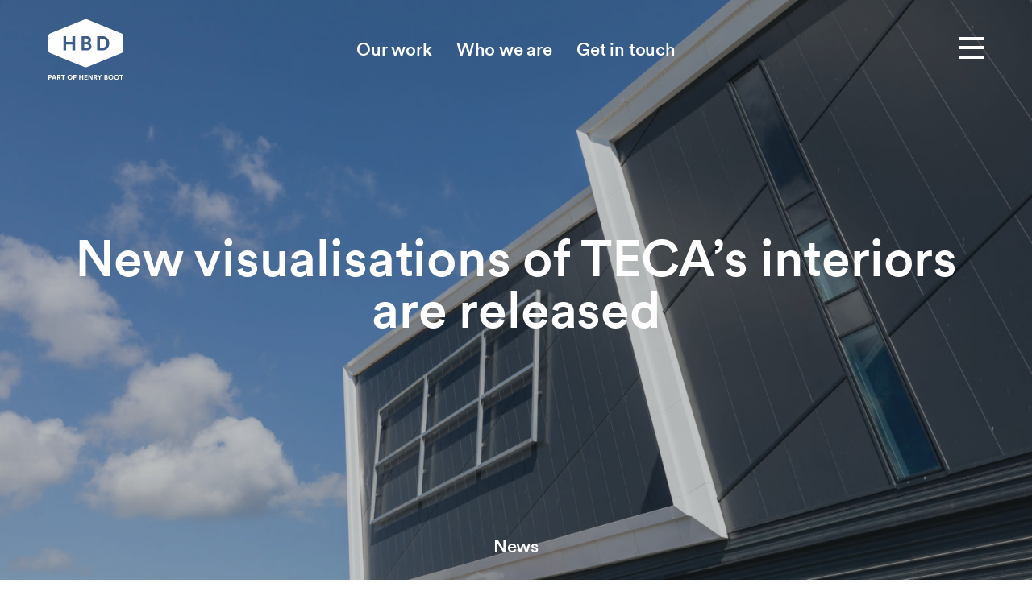

--- FILE ---
content_type: text/html; charset=UTF-8
request_url: https://hbd.co.uk/news/new-visualisations-of-tecas-interiors-are-released/
body_size: 57379
content:
<!DOCTYPE html>
<html lang="en-GB">
<head>
    <meta charset="UTF-8">
<script type="text/javascript">
/* <![CDATA[ */
var gform;gform||(document.addEventListener("gform_main_scripts_loaded",function(){gform.scriptsLoaded=!0}),document.addEventListener("gform/theme/scripts_loaded",function(){gform.themeScriptsLoaded=!0}),window.addEventListener("DOMContentLoaded",function(){gform.domLoaded=!0}),gform={domLoaded:!1,scriptsLoaded:!1,themeScriptsLoaded:!1,isFormEditor:()=>"function"==typeof InitializeEditor,callIfLoaded:function(o){return!(!gform.domLoaded||!gform.scriptsLoaded||!gform.themeScriptsLoaded&&!gform.isFormEditor()||(gform.isFormEditor()&&console.warn("The use of gform.initializeOnLoaded() is deprecated in the form editor context and will be removed in Gravity Forms 3.1."),o(),0))},initializeOnLoaded:function(o){gform.callIfLoaded(o)||(document.addEventListener("gform_main_scripts_loaded",()=>{gform.scriptsLoaded=!0,gform.callIfLoaded(o)}),document.addEventListener("gform/theme/scripts_loaded",()=>{gform.themeScriptsLoaded=!0,gform.callIfLoaded(o)}),window.addEventListener("DOMContentLoaded",()=>{gform.domLoaded=!0,gform.callIfLoaded(o)}))},hooks:{action:{},filter:{}},addAction:function(o,r,e,t){gform.addHook("action",o,r,e,t)},addFilter:function(o,r,e,t){gform.addHook("filter",o,r,e,t)},doAction:function(o){gform.doHook("action",o,arguments)},applyFilters:function(o){return gform.doHook("filter",o,arguments)},removeAction:function(o,r){gform.removeHook("action",o,r)},removeFilter:function(o,r,e){gform.removeHook("filter",o,r,e)},addHook:function(o,r,e,t,n){null==gform.hooks[o][r]&&(gform.hooks[o][r]=[]);var d=gform.hooks[o][r];null==n&&(n=r+"_"+d.length),gform.hooks[o][r].push({tag:n,callable:e,priority:t=null==t?10:t})},doHook:function(r,o,e){var t;if(e=Array.prototype.slice.call(e,1),null!=gform.hooks[r][o]&&((o=gform.hooks[r][o]).sort(function(o,r){return o.priority-r.priority}),o.forEach(function(o){"function"!=typeof(t=o.callable)&&(t=window[t]),"action"==r?t.apply(null,e):e[0]=t.apply(null,e)})),"filter"==r)return e[0]},removeHook:function(o,r,t,n){var e;null!=gform.hooks[o][r]&&(e=(e=gform.hooks[o][r]).filter(function(o,r,e){return!!(null!=n&&n!=o.tag||null!=t&&t!=o.priority)}),gform.hooks[o][r]=e)}});
/* ]]> */
</script>

    <meta http-equiv="x-ua-compatible" content="ie=edge">
    <meta name="viewport" content="width=device-width, initial-scale=1.0">
    <meta name='robots' content='index, follow, max-image-preview:large, max-snippet:-1, max-video-preview:-1' />
	<style>img:is([sizes="auto" i], [sizes^="auto," i]) { contain-intrinsic-size: 3000px 1500px }</style>
	
	<!-- This site is optimized with the Yoast SEO plugin v25.9 - https://yoast.com/wordpress/plugins/seo/ -->
	<title>New visualisations of TECA’s interiors are released - HBD</title>
	<link rel="canonical" href="https://hbd.co.uk/news/new-visualisations-of-tecas-interiors-are-released/" />
	<meta property="og:locale" content="en_GB" />
	<meta property="og:type" content="article" />
	<meta property="og:title" content="New visualisations of TECA’s interiors are released - HBD" />
	<meta property="og:description" content="As The Event Complex Aberdeen (TECA) enters its final phase of construction..." />
	<meta property="og:url" content="https://hbd.co.uk/news/new-visualisations-of-tecas-interiors-are-released/" />
	<meta property="og:site_name" content="HBD" />
	<meta property="article:published_time" content="2019-05-17T12:49:06+00:00" />
	<meta property="article:modified_time" content="2019-11-06T15:16:37+00:00" />
	<meta property="og:image" content="https://hbd.ohdev.co.uk//app/uploads/2019/11/TECA_July2-1024x651.jpg" />
	<meta property="og:image:width" content="1024" />
	<meta property="og:image:height" content="651" />
	<meta property="og:image:type" content="image/jpeg" />
	<meta name="author" content="Amy Thorburn Walker" />
	<meta name="twitter:card" content="summary_large_image" />
	<meta name="twitter:creator" content="@HBDplaces" />
	<meta name="twitter:site" content="@HBDplaces" />
	<script type="application/ld+json" class="yoast-schema-graph">{"@context":"https://schema.org","@graph":[{"@type":"WebPage","@id":"https://hbd.co.uk/news/new-visualisations-of-tecas-interiors-are-released/","url":"https://hbd.co.uk/news/new-visualisations-of-tecas-interiors-are-released/","name":"New visualisations of TECA’s interiors are released - HBD","isPartOf":{"@id":"https://hbd.co.uk/#website"},"primaryImageOfPage":{"@id":"https://hbd.co.uk/news/new-visualisations-of-tecas-interiors-are-released/#primaryimage"},"image":{"@id":"https://hbd.co.uk/news/new-visualisations-of-tecas-interiors-are-released/#primaryimage"},"thumbnailUrl":"https://hbd.co.uk/app/uploads/2019/11/TECA_July2.jpg","datePublished":"2019-05-17T12:49:06+00:00","dateModified":"2019-11-06T15:16:37+00:00","author":{"@id":"https://hbd.co.uk/#/schema/person/64db3c7c06bc3002c557ec0b70c17c38"},"breadcrumb":{"@id":"https://hbd.co.uk/news/new-visualisations-of-tecas-interiors-are-released/#breadcrumb"},"inLanguage":"en-GB","potentialAction":[{"@type":"ReadAction","target":["https://hbd.co.uk/news/new-visualisations-of-tecas-interiors-are-released/"]}]},{"@type":"ImageObject","inLanguage":"en-GB","@id":"https://hbd.co.uk/news/new-visualisations-of-tecas-interiors-are-released/#primaryimage","url":"https://hbd.co.uk/app/uploads/2019/11/TECA_July2.jpg","contentUrl":"https://hbd.co.uk/app/uploads/2019/11/TECA_July2.jpg","width":3800,"height":2415},{"@type":"BreadcrumbList","@id":"https://hbd.co.uk/news/new-visualisations-of-tecas-interiors-are-released/#breadcrumb","itemListElement":[{"@type":"ListItem","position":1,"name":"Home","item":"https://hbd.co.uk/"},{"@type":"ListItem","position":2,"name":"Journal","item":"https://hbd.co.uk/journal/"},{"@type":"ListItem","position":3,"name":"New visualisations of TECA’s interiors are released"}]},{"@type":"WebSite","@id":"https://hbd.co.uk/#website","url":"https://hbd.co.uk/","name":"HBD","description":"","potentialAction":[{"@type":"SearchAction","target":{"@type":"EntryPoint","urlTemplate":"https://hbd.co.uk/?s={search_term_string}"},"query-input":{"@type":"PropertyValueSpecification","valueRequired":true,"valueName":"search_term_string"}}],"inLanguage":"en-GB"},{"@type":"Person","@id":"https://hbd.co.uk/#/schema/person/64db3c7c06bc3002c557ec0b70c17c38","name":"Amy Thorburn Walker","image":{"@type":"ImageObject","inLanguage":"en-GB","@id":"https://hbd.co.uk/#/schema/person/image/","url":"https://secure.gravatar.com/avatar/852f3f1fb814a1b30615090f27af4f75a9bc483a0d636093cadc0ebf5fb31166?s=96&d=mm&r=g","contentUrl":"https://secure.gravatar.com/avatar/852f3f1fb814a1b30615090f27af4f75a9bc483a0d636093cadc0ebf5fb31166?s=96&d=mm&r=g","caption":"Amy Thorburn Walker"}}]}</script>
	<!-- / Yoast SEO plugin. -->


<link rel='dns-prefetch' href='//share.oh.digital' />
<link rel='dns-prefetch' href='//maps.googleapis.com' />
<link rel="alternate" type="application/rss+xml" title="HBD &raquo; Feed" href="https://hbd.co.uk/feed/" />
<link rel="alternate" type="application/rss+xml" title="HBD &raquo; Comments Feed" href="https://hbd.co.uk/comments/feed/" />
<script type="text/javascript">
/* <![CDATA[ */
window._wpemojiSettings = {"baseUrl":"https:\/\/s.w.org\/images\/core\/emoji\/16.0.1\/72x72\/","ext":".png","svgUrl":"https:\/\/s.w.org\/images\/core\/emoji\/16.0.1\/svg\/","svgExt":".svg","source":{"concatemoji":"https:\/\/hbd.co.uk\/cms\/wp-includes\/js\/wp-emoji-release.min.js?ver=6.8.3"}};
/*! This file is auto-generated */
!function(s,n){var o,i,e;function c(e){try{var t={supportTests:e,timestamp:(new Date).valueOf()};sessionStorage.setItem(o,JSON.stringify(t))}catch(e){}}function p(e,t,n){e.clearRect(0,0,e.canvas.width,e.canvas.height),e.fillText(t,0,0);var t=new Uint32Array(e.getImageData(0,0,e.canvas.width,e.canvas.height).data),a=(e.clearRect(0,0,e.canvas.width,e.canvas.height),e.fillText(n,0,0),new Uint32Array(e.getImageData(0,0,e.canvas.width,e.canvas.height).data));return t.every(function(e,t){return e===a[t]})}function u(e,t){e.clearRect(0,0,e.canvas.width,e.canvas.height),e.fillText(t,0,0);for(var n=e.getImageData(16,16,1,1),a=0;a<n.data.length;a++)if(0!==n.data[a])return!1;return!0}function f(e,t,n,a){switch(t){case"flag":return n(e,"\ud83c\udff3\ufe0f\u200d\u26a7\ufe0f","\ud83c\udff3\ufe0f\u200b\u26a7\ufe0f")?!1:!n(e,"\ud83c\udde8\ud83c\uddf6","\ud83c\udde8\u200b\ud83c\uddf6")&&!n(e,"\ud83c\udff4\udb40\udc67\udb40\udc62\udb40\udc65\udb40\udc6e\udb40\udc67\udb40\udc7f","\ud83c\udff4\u200b\udb40\udc67\u200b\udb40\udc62\u200b\udb40\udc65\u200b\udb40\udc6e\u200b\udb40\udc67\u200b\udb40\udc7f");case"emoji":return!a(e,"\ud83e\udedf")}return!1}function g(e,t,n,a){var r="undefined"!=typeof WorkerGlobalScope&&self instanceof WorkerGlobalScope?new OffscreenCanvas(300,150):s.createElement("canvas"),o=r.getContext("2d",{willReadFrequently:!0}),i=(o.textBaseline="top",o.font="600 32px Arial",{});return e.forEach(function(e){i[e]=t(o,e,n,a)}),i}function t(e){var t=s.createElement("script");t.src=e,t.defer=!0,s.head.appendChild(t)}"undefined"!=typeof Promise&&(o="wpEmojiSettingsSupports",i=["flag","emoji"],n.supports={everything:!0,everythingExceptFlag:!0},e=new Promise(function(e){s.addEventListener("DOMContentLoaded",e,{once:!0})}),new Promise(function(t){var n=function(){try{var e=JSON.parse(sessionStorage.getItem(o));if("object"==typeof e&&"number"==typeof e.timestamp&&(new Date).valueOf()<e.timestamp+604800&&"object"==typeof e.supportTests)return e.supportTests}catch(e){}return null}();if(!n){if("undefined"!=typeof Worker&&"undefined"!=typeof OffscreenCanvas&&"undefined"!=typeof URL&&URL.createObjectURL&&"undefined"!=typeof Blob)try{var e="postMessage("+g.toString()+"("+[JSON.stringify(i),f.toString(),p.toString(),u.toString()].join(",")+"));",a=new Blob([e],{type:"text/javascript"}),r=new Worker(URL.createObjectURL(a),{name:"wpTestEmojiSupports"});return void(r.onmessage=function(e){c(n=e.data),r.terminate(),t(n)})}catch(e){}c(n=g(i,f,p,u))}t(n)}).then(function(e){for(var t in e)n.supports[t]=e[t],n.supports.everything=n.supports.everything&&n.supports[t],"flag"!==t&&(n.supports.everythingExceptFlag=n.supports.everythingExceptFlag&&n.supports[t]);n.supports.everythingExceptFlag=n.supports.everythingExceptFlag&&!n.supports.flag,n.DOMReady=!1,n.readyCallback=function(){n.DOMReady=!0}}).then(function(){return e}).then(function(){var e;n.supports.everything||(n.readyCallback(),(e=n.source||{}).concatemoji?t(e.concatemoji):e.wpemoji&&e.twemoji&&(t(e.twemoji),t(e.wpemoji)))}))}((window,document),window._wpemojiSettings);
/* ]]> */
</script>
<style id='wp-emoji-styles-inline-css' type='text/css'>

	img.wp-smiley, img.emoji {
		display: inline !important;
		border: none !important;
		box-shadow: none !important;
		height: 1em !important;
		width: 1em !important;
		margin: 0 0.07em !important;
		vertical-align: -0.1em !important;
		background: none !important;
		padding: 0 !important;
	}
</style>
<link rel='stylesheet' id='wp-block-library-css' href='https://hbd.co.uk/cms/wp-includes/css/dist/block-library/style.min.css?ver=6.8.3' type='text/css' media='all' />
<style id='classic-theme-styles-inline-css' type='text/css'>
/*! This file is auto-generated */
.wp-block-button__link{color:#fff;background-color:#32373c;border-radius:9999px;box-shadow:none;text-decoration:none;padding:calc(.667em + 2px) calc(1.333em + 2px);font-size:1.125em}.wp-block-file__button{background:#32373c;color:#fff;text-decoration:none}
</style>
<style id='global-styles-inline-css' type='text/css'>
:root{--wp--preset--aspect-ratio--square: 1;--wp--preset--aspect-ratio--4-3: 4/3;--wp--preset--aspect-ratio--3-4: 3/4;--wp--preset--aspect-ratio--3-2: 3/2;--wp--preset--aspect-ratio--2-3: 2/3;--wp--preset--aspect-ratio--16-9: 16/9;--wp--preset--aspect-ratio--9-16: 9/16;--wp--preset--color--black: #000000;--wp--preset--color--cyan-bluish-gray: #abb8c3;--wp--preset--color--white: #ffffff;--wp--preset--color--pale-pink: #f78da7;--wp--preset--color--vivid-red: #cf2e2e;--wp--preset--color--luminous-vivid-orange: #ff6900;--wp--preset--color--luminous-vivid-amber: #fcb900;--wp--preset--color--light-green-cyan: #7bdcb5;--wp--preset--color--vivid-green-cyan: #00d084;--wp--preset--color--pale-cyan-blue: #8ed1fc;--wp--preset--color--vivid-cyan-blue: #0693e3;--wp--preset--color--vivid-purple: #9b51e0;--wp--preset--gradient--vivid-cyan-blue-to-vivid-purple: linear-gradient(135deg,rgba(6,147,227,1) 0%,rgb(155,81,224) 100%);--wp--preset--gradient--light-green-cyan-to-vivid-green-cyan: linear-gradient(135deg,rgb(122,220,180) 0%,rgb(0,208,130) 100%);--wp--preset--gradient--luminous-vivid-amber-to-luminous-vivid-orange: linear-gradient(135deg,rgba(252,185,0,1) 0%,rgba(255,105,0,1) 100%);--wp--preset--gradient--luminous-vivid-orange-to-vivid-red: linear-gradient(135deg,rgba(255,105,0,1) 0%,rgb(207,46,46) 100%);--wp--preset--gradient--very-light-gray-to-cyan-bluish-gray: linear-gradient(135deg,rgb(238,238,238) 0%,rgb(169,184,195) 100%);--wp--preset--gradient--cool-to-warm-spectrum: linear-gradient(135deg,rgb(74,234,220) 0%,rgb(151,120,209) 20%,rgb(207,42,186) 40%,rgb(238,44,130) 60%,rgb(251,105,98) 80%,rgb(254,248,76) 100%);--wp--preset--gradient--blush-light-purple: linear-gradient(135deg,rgb(255,206,236) 0%,rgb(152,150,240) 100%);--wp--preset--gradient--blush-bordeaux: linear-gradient(135deg,rgb(254,205,165) 0%,rgb(254,45,45) 50%,rgb(107,0,62) 100%);--wp--preset--gradient--luminous-dusk: linear-gradient(135deg,rgb(255,203,112) 0%,rgb(199,81,192) 50%,rgb(65,88,208) 100%);--wp--preset--gradient--pale-ocean: linear-gradient(135deg,rgb(255,245,203) 0%,rgb(182,227,212) 50%,rgb(51,167,181) 100%);--wp--preset--gradient--electric-grass: linear-gradient(135deg,rgb(202,248,128) 0%,rgb(113,206,126) 100%);--wp--preset--gradient--midnight: linear-gradient(135deg,rgb(2,3,129) 0%,rgb(40,116,252) 100%);--wp--preset--font-size--small: 13px;--wp--preset--font-size--medium: 20px;--wp--preset--font-size--large: 36px;--wp--preset--font-size--x-large: 42px;--wp--preset--spacing--20: 0.44rem;--wp--preset--spacing--30: 0.67rem;--wp--preset--spacing--40: 1rem;--wp--preset--spacing--50: 1.5rem;--wp--preset--spacing--60: 2.25rem;--wp--preset--spacing--70: 3.38rem;--wp--preset--spacing--80: 5.06rem;--wp--preset--shadow--natural: 6px 6px 9px rgba(0, 0, 0, 0.2);--wp--preset--shadow--deep: 12px 12px 50px rgba(0, 0, 0, 0.4);--wp--preset--shadow--sharp: 6px 6px 0px rgba(0, 0, 0, 0.2);--wp--preset--shadow--outlined: 6px 6px 0px -3px rgba(255, 255, 255, 1), 6px 6px rgba(0, 0, 0, 1);--wp--preset--shadow--crisp: 6px 6px 0px rgba(0, 0, 0, 1);}:where(.is-layout-flex){gap: 0.5em;}:where(.is-layout-grid){gap: 0.5em;}body .is-layout-flex{display: flex;}.is-layout-flex{flex-wrap: wrap;align-items: center;}.is-layout-flex > :is(*, div){margin: 0;}body .is-layout-grid{display: grid;}.is-layout-grid > :is(*, div){margin: 0;}:where(.wp-block-columns.is-layout-flex){gap: 2em;}:where(.wp-block-columns.is-layout-grid){gap: 2em;}:where(.wp-block-post-template.is-layout-flex){gap: 1.25em;}:where(.wp-block-post-template.is-layout-grid){gap: 1.25em;}.has-black-color{color: var(--wp--preset--color--black) !important;}.has-cyan-bluish-gray-color{color: var(--wp--preset--color--cyan-bluish-gray) !important;}.has-white-color{color: var(--wp--preset--color--white) !important;}.has-pale-pink-color{color: var(--wp--preset--color--pale-pink) !important;}.has-vivid-red-color{color: var(--wp--preset--color--vivid-red) !important;}.has-luminous-vivid-orange-color{color: var(--wp--preset--color--luminous-vivid-orange) !important;}.has-luminous-vivid-amber-color{color: var(--wp--preset--color--luminous-vivid-amber) !important;}.has-light-green-cyan-color{color: var(--wp--preset--color--light-green-cyan) !important;}.has-vivid-green-cyan-color{color: var(--wp--preset--color--vivid-green-cyan) !important;}.has-pale-cyan-blue-color{color: var(--wp--preset--color--pale-cyan-blue) !important;}.has-vivid-cyan-blue-color{color: var(--wp--preset--color--vivid-cyan-blue) !important;}.has-vivid-purple-color{color: var(--wp--preset--color--vivid-purple) !important;}.has-black-background-color{background-color: var(--wp--preset--color--black) !important;}.has-cyan-bluish-gray-background-color{background-color: var(--wp--preset--color--cyan-bluish-gray) !important;}.has-white-background-color{background-color: var(--wp--preset--color--white) !important;}.has-pale-pink-background-color{background-color: var(--wp--preset--color--pale-pink) !important;}.has-vivid-red-background-color{background-color: var(--wp--preset--color--vivid-red) !important;}.has-luminous-vivid-orange-background-color{background-color: var(--wp--preset--color--luminous-vivid-orange) !important;}.has-luminous-vivid-amber-background-color{background-color: var(--wp--preset--color--luminous-vivid-amber) !important;}.has-light-green-cyan-background-color{background-color: var(--wp--preset--color--light-green-cyan) !important;}.has-vivid-green-cyan-background-color{background-color: var(--wp--preset--color--vivid-green-cyan) !important;}.has-pale-cyan-blue-background-color{background-color: var(--wp--preset--color--pale-cyan-blue) !important;}.has-vivid-cyan-blue-background-color{background-color: var(--wp--preset--color--vivid-cyan-blue) !important;}.has-vivid-purple-background-color{background-color: var(--wp--preset--color--vivid-purple) !important;}.has-black-border-color{border-color: var(--wp--preset--color--black) !important;}.has-cyan-bluish-gray-border-color{border-color: var(--wp--preset--color--cyan-bluish-gray) !important;}.has-white-border-color{border-color: var(--wp--preset--color--white) !important;}.has-pale-pink-border-color{border-color: var(--wp--preset--color--pale-pink) !important;}.has-vivid-red-border-color{border-color: var(--wp--preset--color--vivid-red) !important;}.has-luminous-vivid-orange-border-color{border-color: var(--wp--preset--color--luminous-vivid-orange) !important;}.has-luminous-vivid-amber-border-color{border-color: var(--wp--preset--color--luminous-vivid-amber) !important;}.has-light-green-cyan-border-color{border-color: var(--wp--preset--color--light-green-cyan) !important;}.has-vivid-green-cyan-border-color{border-color: var(--wp--preset--color--vivid-green-cyan) !important;}.has-pale-cyan-blue-border-color{border-color: var(--wp--preset--color--pale-cyan-blue) !important;}.has-vivid-cyan-blue-border-color{border-color: var(--wp--preset--color--vivid-cyan-blue) !important;}.has-vivid-purple-border-color{border-color: var(--wp--preset--color--vivid-purple) !important;}.has-vivid-cyan-blue-to-vivid-purple-gradient-background{background: var(--wp--preset--gradient--vivid-cyan-blue-to-vivid-purple) !important;}.has-light-green-cyan-to-vivid-green-cyan-gradient-background{background: var(--wp--preset--gradient--light-green-cyan-to-vivid-green-cyan) !important;}.has-luminous-vivid-amber-to-luminous-vivid-orange-gradient-background{background: var(--wp--preset--gradient--luminous-vivid-amber-to-luminous-vivid-orange) !important;}.has-luminous-vivid-orange-to-vivid-red-gradient-background{background: var(--wp--preset--gradient--luminous-vivid-orange-to-vivid-red) !important;}.has-very-light-gray-to-cyan-bluish-gray-gradient-background{background: var(--wp--preset--gradient--very-light-gray-to-cyan-bluish-gray) !important;}.has-cool-to-warm-spectrum-gradient-background{background: var(--wp--preset--gradient--cool-to-warm-spectrum) !important;}.has-blush-light-purple-gradient-background{background: var(--wp--preset--gradient--blush-light-purple) !important;}.has-blush-bordeaux-gradient-background{background: var(--wp--preset--gradient--blush-bordeaux) !important;}.has-luminous-dusk-gradient-background{background: var(--wp--preset--gradient--luminous-dusk) !important;}.has-pale-ocean-gradient-background{background: var(--wp--preset--gradient--pale-ocean) !important;}.has-electric-grass-gradient-background{background: var(--wp--preset--gradient--electric-grass) !important;}.has-midnight-gradient-background{background: var(--wp--preset--gradient--midnight) !important;}.has-small-font-size{font-size: var(--wp--preset--font-size--small) !important;}.has-medium-font-size{font-size: var(--wp--preset--font-size--medium) !important;}.has-large-font-size{font-size: var(--wp--preset--font-size--large) !important;}.has-x-large-font-size{font-size: var(--wp--preset--font-size--x-large) !important;}
:where(.wp-block-post-template.is-layout-flex){gap: 1.25em;}:where(.wp-block-post-template.is-layout-grid){gap: 1.25em;}
:where(.wp-block-columns.is-layout-flex){gap: 2em;}:where(.wp-block-columns.is-layout-grid){gap: 2em;}
:root :where(.wp-block-pullquote){font-size: 1.5em;line-height: 1.6;}
</style>
<link rel='stylesheet' id='hbdevelopments-main-style-css' href='https://hbd.co.uk/app/themes/hbdevelopments/assets/dist/css/main.css?id=d11feb7ec9855833376920005ee5b56b' type='text/css' media='all' />
<link rel='stylesheet' id='hbdevelopments-new-style-css' href='https://hbd.co.uk/app/themes/hbdevelopments/assets/dist/css/new.css?id=41669e4c7f60f9347bfb8bef38c2a93f' type='text/css' media='all' />
<link rel='stylesheet' id='tablepress-default-css' href='https://hbd.co.uk/app/plugins/tablepress/css/build/default.css?ver=3.2.3' type='text/css' media='all' />
<script type="text/javascript" id="altcha-widget-custom-options-js-after">
/* <![CDATA[ */
(() => { window.ALTCHA_WIDGET_ATTRS = {"challengeurl":"https:\/\/hbd.co.uk\/wp-json\/altcha\/v1\/challenge","strings":"{\"error\":\"Verification failed. Try again later.\",\"footer\":\"Protected by <a href=\\\"https:\\\/\\\/altcha.org\\\/\\\" target=\\\"_blank\\\">ALTCHA<\\\/a>\",\"label\":\"I'm not a robot\",\"verified\":\"Verified\",\"verifying\":\"Verifying...\",\"waitAlert\":\"Verifying... please wait.\"}","hidefooter":"1"}; })();
/* ]]> */
</script>
<script type="text/javascript" src="https://hbd.co.uk/cms/wp-includes/js/jquery/jquery.min.js?ver=3.7.1" id="jquery-core-js"></script>
<script type="text/javascript" src="https://hbd.co.uk/cms/wp-includes/js/jquery/jquery-migrate.min.js?ver=3.4.1" id="jquery-migrate-js"></script>
<link rel="https://api.w.org/" href="https://hbd.co.uk/wp-json/" /><link rel="alternate" title="JSON" type="application/json" href="https://hbd.co.uk/wp-json/wp/v2/posts/309" /><link rel="EditURI" type="application/rsd+xml" title="RSD" href="https://hbd.co.uk/cms/xmlrpc.php?rsd" />
<meta name="generator" content="WordPress 6.8.3" />
<link rel='shortlink' href='https://hbd.co.uk/?p=309' />
<link rel="alternate" title="oEmbed (JSON)" type="application/json+oembed" href="https://hbd.co.uk/wp-json/oembed/1.0/embed?url=https%3A%2F%2Fhbd.co.uk%2Fnews%2Fnew-visualisations-of-tecas-interiors-are-released%2F" />
<link rel="alternate" title="oEmbed (XML)" type="text/xml+oembed" href="https://hbd.co.uk/wp-json/oembed/1.0/embed?url=https%3A%2F%2Fhbd.co.uk%2Fnews%2Fnew-visualisations-of-tecas-interiors-are-released%2F&#038;format=xml" />
<!-- HFCM by 99 Robots - Snippet # 1: GA4 -->
<!-- Global site tag (gtag.js) - Google Analytics -->
<script async src="https://www.googletagmanager.com/gtag/js?id=UA-152554174-1"></script>
<script>
  window.dataLayer = window.dataLayer || [];
  function gtag(){dataLayer.push(arguments);}
  gtag('js', new Date());
  gtag('config', 'UA-152554174-1');
  gtag('config', 'G-0Z21GHEG7T');
</script>
<!-- /end HFCM by 99 Robots -->
<link rel="icon" href="https://hbd.co.uk/app/uploads/2024/07/hbd_favicon-150x150.png" sizes="32x32" />
<link rel="icon" href="https://hbd.co.uk/app/uploads/2024/07/hbd_favicon-270x270.png" sizes="192x192" />
<link rel="apple-touch-icon" href="https://hbd.co.uk/app/uploads/2024/07/hbd_favicon-270x270.png" />
<meta name="msapplication-TileImage" content="https://hbd.co.uk/app/uploads/2024/07/hbd_favicon-270x270.png" />
</head>
<body class="wp-singular post-template-default single single-post postid-309 single-format-standard wp-theme-hbdevelopments">
<div id="wrapper">
    <header id="header" class="">
        <div class="container">
            <div class="logo-wrap head-down-visible">
                <a href="https://hbd.co.uk"><img src="https://hbd.co.uk/app/themes/hbdevelopments/assets/dist/images/logo-new.svg" alt="HBD" width="93" height="26"></a>
            </div>
            <div class="nav-wrap head-down-visible">
                <ul id="menu-top-bar" class="nav"><li id="menu-item-39" class="menu-item menu-item-type-post_type menu-item-object-page menu-item-39"><a href="https://hbd.co.uk/our-work/">Our work</a></li>
<li id="menu-item-38" class="menu-item menu-item-type-post_type menu-item-object-page menu-item-38"><a href="https://hbd.co.uk/who-we-are/">Who we are</a></li>
<li id="menu-item-37" class="menu-item menu-item-type-post_type menu-item-object-page menu-item-37"><a href="https://hbd.co.uk/contact/">Get in touch</a></li>
</ul>            </div>
            <div class="drop-wrap head-down-visible">
                <div class="drop-content">
                    <div class="drop-menu-wrap">
	<div class="container">
		<div class="three-columns">
			<div  id="menu-item-41" class="menu-item menu-item-type-post_type menu-item-object-page menu-item-has-children menu-item-41 col"><strong class="heading"><a href="https://hbd.co.uk/our-work/">Our work</a><a class="align-right" href=""></a></strong><ul class="nav-list"><li id="menu-item-2057" class="hide menu-item menu-item-type-post_type menu-item-object-page menu-item-2057"><a href="https://hbd.co.uk/our-work/">Our work</a></li><li id="menu-item-42" class="menu-item menu-item-type-post_type menu-item-object-page menu-item-42"><a href="https://hbd.co.uk/our-work/industrial-logistics/">Industrial and logistics</a></li><li id="menu-item-44" class="menu-item menu-item-type-post_type menu-item-object-page menu-item-44"><a href="https://hbd.co.uk/our-work/residential/">Residential</a></li><li id="menu-item-46" class="menu-item menu-item-type-post_type menu-item-object-page menu-item-46"><a href="https://hbd.co.uk/our-work/urban-development/">Urban development</a></li><li id="menu-item-43" class="menu-item menu-item-type-post_type menu-item-object-page menu-item-43"><a href="https://hbd.co.uk/our-work/partnerships/">Partnerships</a></li></ul></div><div  id="menu-item-47" class="menu-item menu-item-type-post_type menu-item-object-page menu-item-has-children menu-item-47 col"><strong class="heading"><a href="https://hbd.co.uk/who-we-are/">Who we are</a><a class="align-right" href=""></a></strong><ul class="nav-list"><li id="menu-item-2058" class="hide menu-item menu-item-type-post_type menu-item-object-page menu-item-2058"><a href="https://hbd.co.uk/who-we-are/">Who we are</a></li><li id="menu-item-50" class="menu-item menu-item-type-post_type menu-item-object-page menu-item-50"><a href="https://hbd.co.uk/who-we-are/our-story/">Our story</a></li><li id="menu-item-2189" class="menu-item menu-item-type-post_type menu-item-object-page menu-item-2189"><a href="https://hbd.co.uk/who-we-are/meet-the-team/">Meet the team</a></li><li id="menu-item-48" class="menu-item menu-item-type-post_type menu-item-object-page menu-item-48"><a href="https://hbd.co.uk/who-we-are/collaboration-partnerships/">Collaboration and partnerships</a></li><li id="menu-item-51" class="menu-item menu-item-type-post_type menu-item-object-page menu-item-51"><a href="https://hbd.co.uk/who-we-are/work-with-us/">Work with us</a></li><li id="menu-item-4957" class="menu-item menu-item-type-post_type menu-item-object-page menu-item-4957"><a href="https://hbd.co.uk/who-we-are/responsbile-business/">Responsible business</a></li></ul></div><div  id="menu-item-40" class="menu-item menu-item-type-post_type menu-item-object-page current_page_parent menu-item-has-children menu-item-40 col"><strong class="heading"><a href="https://hbd.co.uk/journal/">Journal</a><a class="align-right" href=""></a></strong><ul class="nav-list"><li id="menu-item-2059" class="hide menu-item menu-item-type-post_type menu-item-object-page current_page_parent menu-item-2059"><a href="https://hbd.co.uk/journal/">Journal</a></li><li id="menu-item-54" class="menu-item menu-item-type-taxonomy menu-item-object-category current-post-ancestor current-menu-parent current-post-parent menu-item-54"><a href="https://hbd.co.uk/category/news/">News</a></li><li id="menu-item-53" class="menu-item menu-item-type-taxonomy menu-item-object-category menu-item-53"><a href="https://hbd.co.uk/category/insights/">Insights</a></li><li id="menu-item-2345" class="menu-item menu-item-type-taxonomy menu-item-object-category menu-item-2345"><a href="https://hbd.co.uk/category/opportunities/">Opportunities</a></li><li id="menu-item-2373" class="hide menu-item menu-item-type-post_type menu-item-object-page menu-item-2373"><a href="https://hbd.co.uk/contact/">Get in touch</a></li></ul></div><div  id="menu-item-2589" class="lone-heading hide menu-item menu-item-type-post_type menu-item-object-page menu-item-2589 col"><strong class="heading"><a href="https://hbd.co.uk/contact/">Get in touch</a><a class="align-right" href=""></a></strong></div>		</div>
	</div>
</div><div class="drop-search-block-wrap">
	<div class="container">
		<div class="search-block">
			<form class="search-form" action="https://hbd.co.uk" method="get">
				<label for="search" class="heading">Search:</label>
				<div class="input-wrap">
					<input name="s" type="text" placeholder="Enter keyword" id="search">
					<button type="submit">Search</button>
				</div>
			</form>
			<div class="social-block">
				<span class="heading">Stay connected</span>
				<ul class="social-networks">
				<li><a href="http://twitter.com/HBDplaces"><span class="icon-twitter"></span></a></li>
				<li><a href="https://www.instagram.com/hbdplaces/"><span class="icon-instagram"></span></a></li>
				<li><a href="https://www.linkedin.com/company/hbdplaces"><span class="icon-linkedin"></span></a></li>
	</ul>			</div>
		</div>
	</div>
</div>                </div>
            </div>
            <div class="menu-opener head-down-visible">
                <a href="#" class="nav-opener">
                    <span></span>
                    <span></span>
                    <span></span>
                </a>
            </div>
        </div>
    </header>
<main id="main">
	<section class="hero-block  ">
	<div class="hero-holder win-min-height">
								<div class="bg-stretch"><span data-srcset="https://hbd.co.uk/app/uploads/2019/11/TECA_July2-1800x900.jpg"></span></div>
		
		<div class="container">
								<h1 class="downvisible">
						New visualisations of TECA’s interiors are released					</h1>
							<div class="link-wrap upvisible">
				                    	<a href="#section1" class="link btn-scroll"><a href="https://hbd.co.uk/category/news/" rel="category tag">News</a></a>
								</div>
		</div>
	</div>
</section>
        <section class="text-block" id="section1">
            <div class="main-block">
                <div class="container">
                    <div class="text-content">
                        <p>As The Event Complex Aberdeen (TECA) enters its final phase of construction ahead of a summer 2019 opening, new computer-generated visualisations have been released of the multi-million pound venue, which is being delivered by Aberdeen City Council and its development partner, HBD.</p>
<p>The new images, which have been created by the venue’s architect Keppie Design, show the exhibition hall, hospitality suite, a meeting room and a conference room.</p>
<p>TECA, which is being constructed by Robertson Group, will provide a new world-class facility for Scotland close to Aberdeen International Airport. The 12,500-capacity main arena will host conferences, exhibitions and music concerts, and is expected to attract major artists and events to the city. The facility will also boast three further conference/exhibition halls, four multi-purpose conference rooms, and nine meeting rooms.</p>
<p>There will be several test events held before the venue’s first conference, Offshore Europe, which runs from September 3 to 6. Alice Cooper and comedians Jack Whitehall and Russell Howard have already been confirmed to perform at TECA later this year, and Elton John will bring his farewell tour to the venue in November 2020.</p>
<p>The facility is expected to contribute an additional 4.5 million visitors, £113 million of visitor spend and £63 million net Gross Value Added to the Scottish economy. It will also result in the creation of 352 full-time-equivalent permanent positions by year 10 of operations.</p>
<p><strong>Nigel Munro, HBD’s Regional Project Manager said:</strong> “These new images give the public a further taste of what to expect when the venue is opened this year. Work is continuing to progress on schedule and everyone involved in the project is confident and excited for this summer’s opening of what will be a truly world class event, hospitality and exhibition space for Aberdeen and Scotland.”</p>
<p><strong>Aberdeen City Council Co-Leader Councillor Douglas Lumsden said: “</strong>We’re getting to a very exciting part of the build with the last few months to go so it’s great to see how these conference rooms, meeting rooms, and the VIP suite will look.</p>
<p>“There has been a raft of conferences and events booked already for the new venue and it will help to attract people from the north-east and beyond to TECA which is one of our aims for the new venue.”</p>
<p><strong>Robertson Group’s Chief Executive Officer Derek Shewan said:</strong> “TECA is an inspired build that is breaking the mould when it comes to design, materials and aesthetics. The release of these new CGIs shows that TECA is an exciting project and as we move into the final stages, it demonstrates that the complex is state-of-the-art and a flagship for cultural investment for Aberdeen, the north-east and beyond.”<br />
<strong><br />
</strong><strong>AECC and TECA Managing Director Nick Waight said:</strong> “It’s great to have these new CGIs.  It can be hard for people to envisage what the venue will be like from plans, so this gives an idea of how the spaces and events could look. It’s exciting to see the venue come together and be at the stage of internal aesthetics as we approach opening this summer.”</p>
                                            </div>
                    <div class="text-info">
                                                    <time datetime="17.05.2019">17.05.2019</time>
                                                <span class="social-title">Share</span>
                        <div class="social-block">
                            <ul class="social-networks">
                                <li><a href="" class="oh-share" data-network="twitter"><span class="icon-twitter"></span></a></li>
                                <li><a href="" class="oh-share" data-network="linkedin"><span class="icon-linkedin"></span></a></li>
                            </ul>
                                                    </div>
                    </div>
                </div>
            </div>
        </section>
        </main>
        <footer id="footer">
            <div class="container">
                <div class="top-footer">
                    <div class="subscribe-form">
                        <label for="subscribe">Subscribe for updates:</label>
                        <div class="input-wrap">
                            
                <div class='gf_browser_chrome gform_wrapper gform_legacy_markup_wrapper gform-theme--no-framework' data-form-theme='legacy' data-form-index='0' id='gform_wrapper_1' ><form method='post' enctype='multipart/form-data'  id='gform_1'  action='/news/new-visualisations-of-tecas-interiors-are-released/' data-formid='1' novalidate>
                        <div class='gform-body gform_body'><ul id='gform_fields_1' class='gform_fields top_label form_sublabel_below description_below validation_below'><li id="field_1_2" class="gfield gfield--type-honeypot gform_validation_container field_sublabel_below gfield--has-description field_description_below field_validation_below gfield_visibility_visible"  ><label class='gfield_label gform-field-label' for='input_1_2'>Email</label><div class='ginput_container'><input name='input_2' id='input_1_2' type='text' value='' autocomplete='new-password'/></div><div class='gfield_description' id='gfield_description_1_2'>This field is for validation purposes and should be left unchanged.</div></li><li id="field_1_1" class="gfield gfield--type-email gfield_contains_required field_sublabel_below gfield--no-description field_description_below hidden_label field_validation_below gfield_visibility_visible"  ><label class='gfield_label gform-field-label' for='input_1_1'>Email<span class="gfield_required"><span class="gfield_required gfield_required_asterisk">*</span></span></label><div class='ginput_container ginput_container_email'>
                            <input name='input_1' id='input_1_1' type='email' value='' class='medium'   placeholder='Email address' aria-required="true" aria-invalid="false"  />
                        </div></li></ul></div>
        <div class='gform-footer gform_footer top_label'> <input type='submit' id='gform_submit_button_1' class='gform_button button' onclick='gform.submission.handleButtonClick(this);' data-submission-type='submit' value='Subscribe'  /> 
            <input type='hidden' class='gform_hidden' name='gform_submission_method' data-js='gform_submission_method_1' value='postback' />
            <input type='hidden' class='gform_hidden' name='gform_theme' data-js='gform_theme_1' id='gform_theme_1' value='legacy' />
            <input type='hidden' class='gform_hidden' name='gform_style_settings' data-js='gform_style_settings_1' id='gform_style_settings_1' value='' />
            <input type='hidden' class='gform_hidden' name='is_submit_1' value='1' />
            <input type='hidden' class='gform_hidden' name='gform_submit' value='1' />
            
            <input type='hidden' class='gform_hidden' name='gform_unique_id' value='' />
            <input type='hidden' class='gform_hidden' name='state_1' value='WyJbXSIsImY0YmViNTNiNmI2NmE5NzMwNzBjNGJmMGI1NDExYjA0Il0=' />
            <input type='hidden' autocomplete='off' class='gform_hidden' name='gform_target_page_number_1' id='gform_target_page_number_1' value='0' />
            <input type='hidden' autocomplete='off' class='gform_hidden' name='gform_source_page_number_1' id='gform_source_page_number_1' value='1' />
            <input type='hidden' name='gform_field_values' value='' />
            
        </div>
                        </form>
                        </div><script type="text/javascript">
/* <![CDATA[ */
 gform.initializeOnLoaded( function() {gformInitSpinner( 1, 'https://hbd.co.uk/app/plugins/gravityforms/images/spinner.svg', true );jQuery('#gform_ajax_frame_1').on('load',function(){var contents = jQuery(this).contents().find('*').html();var is_postback = contents.indexOf('GF_AJAX_POSTBACK') >= 0;if(!is_postback){return;}var form_content = jQuery(this).contents().find('#gform_wrapper_1');var is_confirmation = jQuery(this).contents().find('#gform_confirmation_wrapper_1').length > 0;var is_redirect = contents.indexOf('gformRedirect(){') >= 0;var is_form = form_content.length > 0 && ! is_redirect && ! is_confirmation;var mt = parseInt(jQuery('html').css('margin-top'), 10) + parseInt(jQuery('body').css('margin-top'), 10) + 100;if(is_form){jQuery('#gform_wrapper_1').html(form_content.html());if(form_content.hasClass('gform_validation_error')){jQuery('#gform_wrapper_1').addClass('gform_validation_error');} else {jQuery('#gform_wrapper_1').removeClass('gform_validation_error');}setTimeout( function() { /* delay the scroll by 50 milliseconds to fix a bug in chrome */  }, 50 );if(window['gformInitDatepicker']) {gformInitDatepicker();}if(window['gformInitPriceFields']) {gformInitPriceFields();}var current_page = jQuery('#gform_source_page_number_1').val();gformInitSpinner( 1, 'https://hbd.co.uk/app/plugins/gravityforms/images/spinner.svg', true );jQuery(document).trigger('gform_page_loaded', [1, current_page]);window['gf_submitting_1'] = false;}else if(!is_redirect){var confirmation_content = jQuery(this).contents().find('.GF_AJAX_POSTBACK').html();if(!confirmation_content){confirmation_content = contents;}jQuery('#gform_wrapper_1').replaceWith(confirmation_content);jQuery(document).trigger('gform_confirmation_loaded', [1]);window['gf_submitting_1'] = false;wp.a11y.speak(jQuery('#gform_confirmation_message_1').text());}else{jQuery('#gform_1').append(contents);if(window['gformRedirect']) {gformRedirect();}}jQuery(document).trigger("gform_pre_post_render", [{ formId: "1", currentPage: "current_page", abort: function() { this.preventDefault(); } }]);        if (event && event.defaultPrevented) {                return;        }        const gformWrapperDiv = document.getElementById( "gform_wrapper_1" );        if ( gformWrapperDiv ) {            const visibilitySpan = document.createElement( "span" );            visibilitySpan.id = "gform_visibility_test_1";            gformWrapperDiv.insertAdjacentElement( "afterend", visibilitySpan );        }        const visibilityTestDiv = document.getElementById( "gform_visibility_test_1" );        let postRenderFired = false;        function triggerPostRender() {            if ( postRenderFired ) {                return;            }            postRenderFired = true;            gform.core.triggerPostRenderEvents( 1, current_page );            if ( visibilityTestDiv ) {                visibilityTestDiv.parentNode.removeChild( visibilityTestDiv );            }        }        function debounce( func, wait, immediate ) {            var timeout;            return function() {                var context = this, args = arguments;                var later = function() {                    timeout = null;                    if ( !immediate ) func.apply( context, args );                };                var callNow = immediate && !timeout;                clearTimeout( timeout );                timeout = setTimeout( later, wait );                if ( callNow ) func.apply( context, args );            };        }        const debouncedTriggerPostRender = debounce( function() {            triggerPostRender();        }, 200 );        if ( visibilityTestDiv && visibilityTestDiv.offsetParent === null ) {            const observer = new MutationObserver( ( mutations ) => {                mutations.forEach( ( mutation ) => {                    if ( mutation.type === 'attributes' && visibilityTestDiv.offsetParent !== null ) {                        debouncedTriggerPostRender();                        observer.disconnect();                    }                });            });            observer.observe( document.body, {                attributes: true,                childList: false,                subtree: true,                attributeFilter: [ 'style', 'class' ],            });        } else {            triggerPostRender();        }    } );} ); 
/* ]]> */
</script>
                        </div>
                    </div>
                    <div class="social-block">
                        <ul class="social-networks">
				<li><a href="http://twitter.com/HBDplaces"><span class="icon-twitter"></span></a></li>
				<li><a href="https://www.instagram.com/hbdplaces/"><span class="icon-instagram"></span></a></li>
				<li><a href="https://www.linkedin.com/company/hbdplaces"><span class="icon-linkedin"></span></a></li>
	</ul>                    </div>
                </div>
                <div class="bottom-footer">
                    <div class="left-block">
                        <ul class="copyright-list">
                            <li>© 2025 HBD</li>
                            <li><a href="http://www.henryboot.co.uk/">Learn more about the Henry Boot</a></li>
                            <li><a target="_blank" href="https://instruct.studio/" title="Designed by Instruct">Design</a> | <a target="_blank" href="https://oh.digital" title="Built by OH Digital">Build</a></li>
                        </ul>
                        <ul class="copyright-list">
                            <li>The Modern Slavery Act 2015 – Group Statement: </li>
                            <li><a href="https://www.henryboot.co.uk/media/uasfpy3p/modern-slavery-introduction-and-statement_website.pdf#">View here</a></li>
                        </ul><br/>
                    </div>
                    <div class="bottom">
                        <div class="tiny-text">Henry Boot Developments trading as HBD. Registered in England and Wales under company number 1390361.
Registered office: Floors 5-7, Isaacs Building, Charles Street, Sheffield, S1 2HS.</div>
                        <ul id="menu-footer-menu" class="footer-links"><li id="menu-item-3743" class="menu-item menu-item-type-post_type menu-item-object-page menu-item-3743"><a href="https://hbd.co.uk/downloads/">Downloads</a></li>
<li id="menu-item-57" class="menu-item menu-item-type-post_type menu-item-object-page menu-item-57"><a href="https://hbd.co.uk/contact/">Get in touch</a></li>
<li id="menu-item-60" class="menu-item menu-item-type-post_type menu-item-object-page menu-item-60"><a href="https://hbd.co.uk/sitemap/">Sitemap</a></li>
<li id="menu-item-61" class="menu-item menu-item-type-post_type menu-item-object-page menu-item-61"><a href="https://hbd.co.uk/terms/">Disclaimer/Terms of use</a></li>
<li id="menu-item-63" class="menu-item menu-item-type-post_type menu-item-object-page menu-item-privacy-policy menu-item-63"><a rel="privacy-policy" href="https://hbd.co.uk/privacy-policy/">Privacy Policy</a></li>
</ul>                    </div>
                </div>
            </div>
        </footer>
    </div>
    <script src="//unpkg.com/alpinejs" defer></script>
    <script type="speculationrules">
{"prefetch":[{"source":"document","where":{"and":[{"href_matches":"\/*"},{"not":{"href_matches":["\/cms\/wp-*.php","\/cms\/wp-admin\/*","\/app\/uploads\/*","\/app\/*","\/app\/plugins\/*","\/app\/themes\/hbdevelopments\/*","\/*\\?(.+)"]}},{"not":{"selector_matches":"a[rel~=\"nofollow\"]"}},{"not":{"selector_matches":".no-prefetch, .no-prefetch a"}}]},"eagerness":"conservative"}]}
</script>
<link rel='stylesheet' id='gforms_reset_css-css' href='https://hbd.co.uk/app/plugins/gravityforms/legacy/css/formreset.min.css?ver=2.9.23' type='text/css' media='all' />
<link rel='stylesheet' id='gforms_formsmain_css-css' href='https://hbd.co.uk/app/plugins/gravityforms/legacy/css/formsmain.min.css?ver=2.9.23' type='text/css' media='all' />
<link rel='stylesheet' id='gforms_ready_class_css-css' href='https://hbd.co.uk/app/plugins/gravityforms/legacy/css/readyclass.min.css?ver=2.9.23' type='text/css' media='all' />
<link rel='stylesheet' id='gforms_browsers_css-css' href='https://hbd.co.uk/app/plugins/gravityforms/legacy/css/browsers.min.css?ver=2.9.23' type='text/css' media='all' />
<script type="text/javascript" src="https://share.oh.digital/share.min.js?ver=2.0" id="oh-share-js"></script>
<script type="text/javascript" src="https://hbd.co.uk/app/themes/hbdevelopments/assets/dist/js/lib/slick.min.js?id=d5a61c749e44e47159af8a6579dda121" id="slick-js"></script>
<script type="text/javascript" src="https://hbd.co.uk/app/themes/hbdevelopments/assets/dist/js/lib/flickity.pkgd.min.js?id=f008f38402e0f28ae683ab8ef252a231" id="flickity-js"></script>
<script type="text/javascript" src="https://hbd.co.uk/app/themes/hbdevelopments/assets/dist/js/jquery.lib.js?id=ce70dd530a125d07a76af89d6f70b4d3" id="hbdevelopments-lib-js"></script>
<script type="text/javascript" src="https://hbd.co.uk/app/themes/hbdevelopments/assets/dist/js/jquery.main.js?id=71ffa751f13bf44504e77345e7033a95" id="hbdevelopments-main-js"></script>
<script type="text/javascript" src="https://maps.googleapis.com/maps/api/js?key=AIzaSyDFByjVVRKSEtfL446D7oyBPk4GKGdYNQU" id="google-maps-js"></script>
<script type="text/javascript" src="https://hbd.co.uk/app/themes/hbdevelopments/assets/dist/js/map.js?id=aea128f4c3ef5926ae0e9611a8a8ea0a" id="hbdevelopments-map-js"></script>
<script type="text/javascript" src="https://hbd.co.uk/app/themes/hbdevelopments/assets/dist/js/video-player.js?id=14725f187a981dfb59687ec33feae182" id="hbdevelopments-video-js"></script>
<script type="text/javascript" src="https://hbd.co.uk/app/themes/hbdevelopments/assets/dist/js/lightboxController.js?id=72ca8c7ebef19618092bbf9543e253ce" id="lightboxController-js"></script>
<script type="text/javascript" src="https://hbd.co.uk/app/themes/hbdevelopments/assets/dist/js/floating-menus.js?id=b704f028a91b2359135dc8b632ece041" id="floating-menus-js"></script>
<script type="text/javascript" src="https://hbd.co.uk/cms/wp-includes/js/dist/dom-ready.min.js?ver=f77871ff7694fffea381" id="wp-dom-ready-js"></script>
<script type="text/javascript" src="https://hbd.co.uk/cms/wp-includes/js/dist/hooks.min.js?ver=4d63a3d491d11ffd8ac6" id="wp-hooks-js"></script>
<script type="text/javascript" src="https://hbd.co.uk/cms/wp-includes/js/dist/i18n.min.js?ver=5e580eb46a90c2b997e6" id="wp-i18n-js"></script>
<script type="text/javascript" id="wp-i18n-js-after">
/* <![CDATA[ */
wp.i18n.setLocaleData( { 'text direction\u0004ltr': [ 'ltr' ] } );
/* ]]> */
</script>
<script type="text/javascript" id="wp-a11y-js-translations">
/* <![CDATA[ */
( function( domain, translations ) {
	var localeData = translations.locale_data[ domain ] || translations.locale_data.messages;
	localeData[""].domain = domain;
	wp.i18n.setLocaleData( localeData, domain );
} )( "default", {"translation-revision-date":"2025-08-25 13:50:40+0000","generator":"GlotPress\/4.0.1","domain":"messages","locale_data":{"messages":{"":{"domain":"messages","plural-forms":"nplurals=2; plural=n != 1;","lang":"en_GB"},"Notifications":["Notifications"]}},"comment":{"reference":"wp-includes\/js\/dist\/a11y.js"}} );
/* ]]> */
</script>
<script type="text/javascript" src="https://hbd.co.uk/cms/wp-includes/js/dist/a11y.min.js?ver=3156534cc54473497e14" id="wp-a11y-js"></script>
<script type="text/javascript" defer='defer' src="https://hbd.co.uk/app/plugins/gravityforms/js/jquery.json.min.js?ver=2.9.23" id="gform_json-js"></script>
<script type="text/javascript" id="gform_gravityforms-js-extra">
/* <![CDATA[ */
var gform_i18n = {"datepicker":{"days":{"monday":"Mo","tuesday":"Tu","wednesday":"We","thursday":"Th","friday":"Fr","saturday":"Sa","sunday":"Su"},"months":{"january":"January","february":"February","march":"March","april":"April","may":"May","june":"June","july":"July","august":"August","september":"September","october":"October","november":"November","december":"December"},"firstDay":1,"iconText":"Select date"}};
var gf_legacy_multi = [];
var gform_gravityforms = {"strings":{"invalid_file_extension":"This type of file is not allowed. Must be one of the following:","delete_file":"Delete this file","in_progress":"in progress","file_exceeds_limit":"File exceeds size limit","illegal_extension":"This type of file is not allowed.","max_reached":"Maximum number of files reached","unknown_error":"There was a problem while saving the file on the server","currently_uploading":"Please wait for the uploading to complete","cancel":"Cancel","cancel_upload":"Cancel this upload","cancelled":"Cancelled","error":"Error","message":"Message"},"vars":{"images_url":"https:\/\/hbd.co.uk\/app\/plugins\/gravityforms\/images"}};
var gf_global = {"gf_currency_config":{"name":"Pound Sterling","symbol_left":"&#163;","symbol_right":"","symbol_padding":" ","thousand_separator":",","decimal_separator":".","decimals":2,"code":"GBP"},"base_url":"https:\/\/hbd.co.uk\/app\/plugins\/gravityforms","number_formats":[],"spinnerUrl":"https:\/\/hbd.co.uk\/app\/plugins\/gravityforms\/images\/spinner.svg","version_hash":"ff7232c6d5177a3a5fbbd337afcb3002","strings":{"newRowAdded":"New row added.","rowRemoved":"Row removed","formSaved":"The form has been saved.  The content contains the link to return and complete the form."}};
/* ]]> */
</script>
<script type="text/javascript" defer='defer' src="https://hbd.co.uk/app/plugins/gravityforms/js/gravityforms.min.js?ver=2.9.23" id="gform_gravityforms-js"></script>
<script type="text/javascript" defer='defer' src="https://hbd.co.uk/app/plugins/gravityforms/js/placeholders.jquery.min.js?ver=2.9.23" id="gform_placeholder-js"></script>
<script type="text/javascript" defer='defer' src="https://hbd.co.uk/app/plugins/gravityforms/assets/js/dist/utils.min.js?ver=380b7a5ec0757c78876bc8a59488f2f3" id="gform_gravityforms_utils-js"></script>
<script type="text/javascript" defer='defer' src="https://hbd.co.uk/app/plugins/gravityforms/assets/js/dist/vendor-theme.min.js?ver=8673c9a2ff188de55f9073009ba56f5e" id="gform_gravityforms_theme_vendors-js"></script>
<script type="text/javascript" id="gform_gravityforms_theme-js-extra">
/* <![CDATA[ */
var gform_theme_config = {"common":{"form":{"honeypot":{"version_hash":"ff7232c6d5177a3a5fbbd337afcb3002"},"ajax":{"ajaxurl":"https:\/\/hbd.co.uk\/cms\/wp-admin\/admin-ajax.php","ajax_submission_nonce":"73e78ae90e","i18n":{"step_announcement":"Step %1$s of %2$s, %3$s","unknown_error":"There was an unknown error processing your request. Please try again."}}}},"hmr_dev":"","public_path":"https:\/\/hbd.co.uk\/app\/plugins\/gravityforms\/assets\/js\/dist\/","config_nonce":"bdcbc0532d"};
/* ]]> */
</script>
<script type="text/javascript" defer='defer' src="https://hbd.co.uk/app/plugins/gravityforms/assets/js/dist/scripts-theme.min.js?ver=96b168b3a480baf99058dabf9338533b" id="gform_gravityforms_theme-js"></script>
<script type="text/javascript">
/* <![CDATA[ */
 gform.initializeOnLoaded( function() { jQuery(document).on('gform_post_render', function(event, formId, currentPage){if(formId == 1) {if(typeof Placeholders != 'undefined'){
                        Placeholders.enable();
                    }    if(gform.utils){
        gform.utils.addAsyncFilter('gform/submission/pre_submission', async (data) => {
            const newInput = document.createElement('input')
            newInput.setAttribute('type', 'hidden');
            newInput.setAttribute('name', 'form_verification');
            newInput.setAttribute('value', 'd488fe0e148c35bb72cb7795c5b2b148');
            newInput.setAttribute('autocomplete', 'new-password');
            data.form.appendChild(newInput);

            return data;
        });
    }} } );jQuery(document).on('gform_post_conditional_logic', function(event, formId, fields, isInit){} ) } ); 
/* ]]> */
</script>
<script type="text/javascript">
/* <![CDATA[ */
 gform.initializeOnLoaded( function() {jQuery(document).trigger("gform_pre_post_render", [{ formId: "1", currentPage: "1", abort: function() { this.preventDefault(); } }]);        if (event && event.defaultPrevented) {                return;        }        const gformWrapperDiv = document.getElementById( "gform_wrapper_1" );        if ( gformWrapperDiv ) {            const visibilitySpan = document.createElement( "span" );            visibilitySpan.id = "gform_visibility_test_1";            gformWrapperDiv.insertAdjacentElement( "afterend", visibilitySpan );        }        const visibilityTestDiv = document.getElementById( "gform_visibility_test_1" );        let postRenderFired = false;        function triggerPostRender() {            if ( postRenderFired ) {                return;            }            postRenderFired = true;            gform.core.triggerPostRenderEvents( 1, 1 );            if ( visibilityTestDiv ) {                visibilityTestDiv.parentNode.removeChild( visibilityTestDiv );            }        }        function debounce( func, wait, immediate ) {            var timeout;            return function() {                var context = this, args = arguments;                var later = function() {                    timeout = null;                    if ( !immediate ) func.apply( context, args );                };                var callNow = immediate && !timeout;                clearTimeout( timeout );                timeout = setTimeout( later, wait );                if ( callNow ) func.apply( context, args );            };        }        const debouncedTriggerPostRender = debounce( function() {            triggerPostRender();        }, 200 );        if ( visibilityTestDiv && visibilityTestDiv.offsetParent === null ) {            const observer = new MutationObserver( ( mutations ) => {                mutations.forEach( ( mutation ) => {                    if ( mutation.type === 'attributes' && visibilityTestDiv.offsetParent !== null ) {                        debouncedTriggerPostRender();                        observer.disconnect();                    }                });            });            observer.observe( document.body, {                attributes: true,                childList: false,                subtree: true,                attributeFilter: [ 'style', 'class' ],            });        } else {            triggerPostRender();        }    } ); 
/* ]]> */
</script>
</body>
</html>


--- FILE ---
content_type: text/css
request_url: https://hbd.co.uk/app/themes/hbdevelopments/assets/dist/css/main.css?id=d11feb7ec9855833376920005ee5b56b
body_size: 139993
content:
@charset "UTF-8";
/*! normalize.css v3.0.3 | MIT License | github.com/necolas/normalize.css */
/**
 * 1. Set default font family to sans-serif.
 * 2. Prevent iOS and IE text size adjust after device orientation change,
 *    without disabling user zoom.
 */
html {
  font-family: sans-serif; /* 1 */
  -ms-text-size-adjust: 100%; /* 2 */
  -webkit-text-size-adjust: 100%; /* 2 */
}

/**
 * Remove default margin.
 */
body {
  margin: 0;
}

/* HTML5 display definitions
	 ========================================================================== */
/**
 * Correct `block` display not defined for any HTML5 element in IE 8/9.
 * Correct `block` display not defined for `details` or `summary` in IE 10/11
 * and Firefox.
 * Correct `block` display not defined for `main` in IE 11.
 */
article,
aside,
details,
figcaption,
figure,
footer,
header,
hgroup,
main,
menu,
nav,
section,
summary {
  display: block;
}

/**
 * 1. Correct `inline-block` display not defined in IE 8/9.
 * 2. Normalize vertical alignment of `progress` in Chrome, Firefox, and Opera.
 */
audio,
canvas,
progress,
video {
  display: inline-block; /* 1 */
  vertical-align: baseline; /* 2 */
}

/**
 * Prevent modern browsers from displaying `audio` without controls.
 * Remove excess height in iOS 5 devices.
 */
audio:not([controls]) {
  display: none;
  height: 0;
}

/**
 * Address `[hidden]` styling not present in IE 8/9/10.
 * Hide the `template` element in IE 8/9/10/11, Safari, and Firefox < 22.
 */
[hidden],
template {
  display: none;
}

/* Links
	 ========================================================================== */
/**
 * Remove the gray background color from active links in IE 10.
 */
a {
  background-color: transparent;
}

/**
 * Improve readability of focused elements when they are also in an
 * active/hover state.
 */
a:active,
a:hover {
  outline: 0;
}

/* Text-level semantics
	 ========================================================================== */
/**
 * Address styling not present in IE 8/9/10/11, Safari, and Chrome.
 */
abbr[title] {
  border-bottom: 1px dotted;
}

/**
 * Address style set to `bolder` in Firefox 4+, Safari, and Chrome.
 */
b,
strong {
  font-weight: bold;
}

/**
 * Address styling not present in Safari and Chrome.
 */
dfn {
  font-style: italic;
}

/**
 * Address variable `h1` font-size and margin within `section` and `article`
 * contexts in Firefox 4+, Safari, and Chrome.
 */
h1 {
  font-size: 2em;
  margin: 0.67em 0;
}

/**
 * Address styling not present in IE 8/9.
 */
mark {
  background: #ff0;
  color: #000;
}

/**
 * Address inconsistent and variable font size in all browsers.
 */
small {
  font-size: 80%;
}

/**
 * Prevent `sub` and `sup` affecting `line-height` in all browsers.
 */
sub,
sup {
  font-size: 75%;
  line-height: 0;
  position: relative;
  vertical-align: baseline;
}

sup {
  top: -0.5em;
}

sub {
  bottom: -0.25em;
}

/* Embedded content
	 ========================================================================== */
/**
 * Remove border when inside `a` element in IE 8/9/10.
 */
img {
  border: 0;
}

/**
 * Correct overflow not hidden in IE 9/10/11.
 */
svg:not(:root) {
  overflow: hidden;
}

/* Grouping content
	 ========================================================================== */
/**
 * Address margin not present in IE 8/9 and Safari.
 */
figure {
  margin: 1em 40px;
}

/**
 * Address differences between Firefox and other browsers.
 */
hr {
  box-sizing: content-box;
  height: 0;
}

/**
 * Contain overflow in all browsers.
 */
pre {
  overflow: auto;
}

/**
 * Address odd `em`-unit font size rendering in all browsers.
 */
code,
kbd,
pre,
samp {
  font-family: monospace, monospace;
  font-size: 1em;
}

/* Forms
	 ========================================================================== */
/**
 * Known limitation: by default, Chrome and Safari on OS X allow very limited
 * styling of `select`, unless a `border` property is set.
 */
/**
 * 1. Correct color not being inherited.
 *    Known issue: affects color of disabled elements.
 * 2. Correct font properties not being inherited.
 * 3. Address margins set differently in Firefox 4+, Safari, and Chrome.
 */
button,
input,
optgroup,
select,
textarea {
  color: inherit; /* 1 */
  font: inherit; /* 2 */
  margin: 0; /* 3 */
}

/**
 * Address `overflow` set to `hidden` in IE 8/9/10/11.
 */
button {
  overflow: visible;
}

/**
 * Address inconsistent `text-transform` inheritance for `button` and `select`.
 * All other form control elements do not inherit `text-transform` values.
 * Correct `button` style inheritance in Firefox, IE 8/9/10/11, and Opera.
 * Correct `select` style inheritance in Firefox.
 */
button,
select {
  text-transform: none;
}

/**
 * 1. Avoid the WebKit bug in Android 4.0.* where (2) destroys native `audio`
 *    and `video` controls.
 * 2. Correct inability to style clickable `input` types in iOS.
 * 3. Improve usability and consistency of cursor style between image-type
 *    `input` and others.
 */
button,
html input[type=button],
input[type=reset],
input[type=submit] {
  -webkit-appearance: button; /* 2 */
  cursor: pointer; /* 3 */
}

/**
 * Re-set default cursor for disabled elements.
 */
button[disabled],
html input[disabled] {
  cursor: default;
}

/**
 * Remove inner padding and border in Firefox 4+.
 */
button::-moz-focus-inner,
input::-moz-focus-inner {
  border: 0;
  padding: 0;
}

/**
 * Address Firefox 4+ setting `line-height` on `input` using `!important` in
 * the UA stylesheet.
 */
input {
  line-height: normal;
}

/**
 * It's recommended that you don't attempt to style these elements.
 * Firefox's implementation doesn't respect box-sizing, padding, or width.
 *
 * 1. Address box sizing set to `content-box` in IE 8/9/10.
 * 2. Remove excess padding in IE 8/9/10.
 */
input[type=checkbox],
input[type=radio] {
  box-sizing: border-box; /* 1 */
  padding: 0; /* 2 */
}

/**
 * Fix the cursor style for Chrome's increment/decrement buttons. For certain
 * `font-size` values of the `input`, it causes the cursor style of the
 * decrement button to change from `default` to `text`.
 */
input[type=number]::-webkit-inner-spin-button,
input[type=number]::-webkit-outer-spin-button {
  height: auto;
}

/**
 * 1. Address `appearance` set to `searchfield` in Safari and Chrome.
 * 2. Address `box-sizing` set to `border-box` in Safari and Chrome.
 */
input[type=search] {
  -webkit-appearance: textfield; /* 1 */
  box-sizing: content-box; /* 2 */
}

/**
 * Remove inner padding and search cancel button in Safari and Chrome on OS X.
 * Safari (but not Chrome) clips the cancel button when the search input has
 * padding (and `textfield` appearance).
 */
input[type=search]::-webkit-search-cancel-button,
input[type=search]::-webkit-search-decoration {
  -webkit-appearance: none;
}

/**
 * Define consistent border, margin, and padding.
 */
fieldset {
  border: 1px solid #c0c0c0;
  margin: 0 2px;
  padding: 0.35em 0.625em 0.75em;
}

/**
 * 1. Correct `color` not being inherited in IE 8/9/10/11.
 * 2. Remove padding so people aren't caught out if they zero out fieldsets.
 */
legend {
  border: 0; /* 1 */
  padding: 0; /* 2 */
}

/**
 * Remove default vertical scrollbar in IE 8/9/10/11.
 */
textarea {
  overflow: auto;
}

/**
 * Don't inherit the `font-weight` (applied by a rule above).
 * NOTE: the default cannot safely be changed in Chrome and Safari on OS X.
 */
optgroup {
  font-weight: bold;
}

/* Tables
	 ========================================================================== */
/**
 * Remove most spacing between table cells.
 */
table {
  border-collapse: collapse;
  border-spacing: 0;
}

td,
th {
  padding: 0;
}

/*! fancyBox v2.1.5 fancyapps.com | fancyapps.com/fancybox/#license */
.fancybox-wrap,
.fancybox-skin,
.fancybox-outer,
.fancybox-inner,
.fancybox-image,
.fancybox-wrap iframe,
.fancybox-wrap object,
.fancybox-nav,
.fancybox-nav span,
.fancybox-tmp {
  padding: 0;
  margin: 0;
  border: 0;
  outline: none;
  vertical-align: top;
}

.fancybox-wrap {
  position: absolute;
  top: 0;
  left: 0;
  z-index: 8020;
}

.fancybox-skin {
  position: relative;
  background: #f9f9f9;
  color: #444;
  text-shadow: none;
}

.fancybox-opened {
  z-index: 8030;
}

.fancybox-opened .fancybox-skin {
  box-shadow: 0 10px 25px rgba(0, 0, 0, 0.5);
}

.fancybox-outer, .fancybox-inner {
  position: relative;
}

.fancybox-inner {
  overflow: hidden;
}

.fancybox-type-iframe .fancybox-inner {
  -webkit-overflow-scrolling: touch;
}

.fancybox-error {
  color: #444;
  font: 14px/20px "Helvetica Neue", Helvetica, Arial, sans-serif;
  margin: 0;
  padding: 15px;
  white-space: nowrap;
}

.fancybox-image, .fancybox-iframe {
  display: block;
  width: 100%;
  height: 100%;
}

.fancybox-image {
  max-width: 100%;
  max-height: 100%;
}

#fancybox-loading, .fancybox-close, .fancybox-prev span, .fancybox-next span {
  background-image: url("../images/fancybox/fancybox_sprite.png");
}

#fancybox-loading {
  position: fixed;
  top: 50%;
  left: 50%;
  margin-top: -22px;
  margin-left: -22px;
  background-position: 0 -108px;
  opacity: 0.8;
  cursor: pointer;
  z-index: 8060;
}

#fancybox-loading div {
  width: 44px;
  height: 44px;
  background: url("../images/fancybox/fancybox_loading.gif") center center no-repeat;
}

.fancybox-close {
  position: absolute;
  top: -18px;
  right: -18px;
  width: 36px;
  height: 36px;
  cursor: pointer;
  z-index: 8040;
}

.fancybox-nav {
  position: absolute;
  top: 0;
  width: 40%;
  height: 100%;
  cursor: pointer;
  text-decoration: none;
  background: transparent url("../images/fancybox/blank.gif"); /* helps IE */
  -webkit-tap-highlight-color: rgba(0, 0, 0, 0);
  z-index: 8040;
}

.fancybox-prev {
  left: 0;
}

.fancybox-next {
  right: 0;
}

.fancybox-nav span {
  position: absolute;
  top: 50%;
  width: 36px;
  height: 34px;
  margin-top: -18px;
  cursor: pointer;
  z-index: 8040;
  visibility: hidden;
}

.fancybox-prev span {
  left: 10px;
  background-position: 0 -36px;
}

.fancybox-next span {
  right: 10px;
  background-position: 0 -72px;
}

.fancybox-nav:hover span {
  visibility: visible;
}

.fancybox-tmp {
  position: absolute;
  top: -99999px;
  left: -99999px;
  visibility: hidden;
  max-width: 99999px;
  max-height: 99999px;
  overflow: visible !important;
}

/* Overlay helper */
.fancybox-lock {
  overflow: hidden !important;
  width: auto;
}

.fancybox-lock body {
  overflow: hidden !important;
}

.fancybox-lock-test {
  overflow-y: hidden !important;
}

.fancybox-overlay {
  position: absolute;
  top: 0;
  left: 0;
  overflow: hidden;
  display: none;
  z-index: 8010;
  background: url("../images/fancybox/fancybox_overlay.png");
}

.fancybox-overlay-fixed {
  position: fixed;
  bottom: 0;
  right: 0;
}

.fancybox-lock .fancybox-overlay {
  overflow: auto;
  overflow-y: scroll;
}

/* Title helper */
.fancybox-title {
  visibility: hidden;
  font: normal 13px/20px "Helvetica Neue", Helvetica, Arial, sans-serif;
  position: relative;
  text-shadow: none;
  z-index: 8050;
}

.fancybox-opened .fancybox-title {
  visibility: visible;
}

.fancybox-title-float-wrap {
  position: absolute;
  bottom: 0;
  right: 50%;
  margin-bottom: -35px;
  z-index: 8050;
  text-align: center;
}

.fancybox-title-float-wrap .child {
  display: inline-block;
  margin-right: -100%;
  padding: 2px 20px;
  background: transparent; /* Fallback for web browsers that doesn't support RGBa */
  background: rgba(0, 0, 0, 0.8);
  border-radius: 15px;
  text-shadow: 0 1px 2px #222;
  color: #FFF;
  font-weight: 500;
  line-height: 24px;
  white-space: nowrap;
}

.fancybox-title-outside-wrap {
  position: relative;
  margin-top: 10px;
  color: #fff;
}

.fancybox-title-inside-wrap {
  padding-top: 10px;
}

.fancybox-title-over-wrap {
  position: absolute;
  bottom: 0;
  left: 0;
  color: #fff;
  padding: 10px;
  background: #000;
  background: rgba(0, 0, 0, 0.8);
}

/*Retina graphics!*/
@media only screen and (-webkit-min-device-pixel-ratio: 1.5), only screen and (min--moz-device-pixel-ratio: 1.5), only screen and (min-device-pixel-ratio: 1.5) {
  #fancybox-loading, .fancybox-close, .fancybox-prev span, .fancybox-next span {
    background-image: url("../images/fancybox/fancybox_sprite@2x.png");
    background-size: 44px 152px; /*The size of the normal image, half the size of the hi-res image*/
  }
  #fancybox-loading div {
    background-image: url("../images/fancybox/fancybox_loading@2x.gif");
    background-size: 24px 24px; /*The size of the normal image, half the size of the hi-res image*/
  }
}
/* Slick slider styles */
.slider {
  position: relative;
  display: block;
  box-sizing: border-box;
  -webkit-touch-callout: none;
  -webkit-user-select: none;
  -moz-user-select: none;
  user-select: none;
  touch-action: pan-y;
  -webkit-tap-highlight-color: transparent;
}

.slick-list {
  position: relative;
  overflow: hidden;
  display: block;
  margin: 0;
  padding: 0;
}
.slick-list:focus {
  outline: none;
}
.slick-list.dragging {
  cursor: pointer;
  cursor: hand;
}

.slider .slick-track,
.slider .slick-list {
  transform: translate3d(0, 0, 0);
}

.slick-track {
  position: relative;
  left: 0;
  top: 0;
  display: block;
  display: flex;
  flex-wrap: wrap;
}
.slick-loading .slick-track {
  visibility: hidden;
}

.slick-slide {
  display: none;
  outline: none;
}
[dir=rtl] .slick-slide {
  float: right;
}
.slick-slide.slick-loading img {
  display: none;
}
.slick-slide.dragging img {
  pointer-events: none;
}
.slick-initialized .slick-slide {
  display: block;
}
.slick-loading .slick-slide {
  visibility: hidden;
}
.slick-vertical .slick-slide {
  display: block;
  height: auto;
  border: 1px solid transparent;
}

.slick-arrow.slick-hidden {
  display: none;
}

/*! Flickity v2.3.0
https://flickity.metafizzy.co
---------------------------------------------- */
.flickity-enabled {
  position: relative;
}

.flickity-enabled:focus {
  outline: none;
}

.flickity-viewport {
  overflow: hidden;
  position: relative;
  height: 540px;
}
.flickity-viewport p {
  font-size: 15px;
}
@media (min-width: 1024px) {
  .flickity-viewport p {
    font-size: unset;
  }
}
@media (min-width: 768px) {
  .flickity-viewport {
    height: 610px;
  }
}

.flickity-slider {
  position: absolute;
  width: 100%;
  height: 100%;
}

/* draggable */
.flickity-enabled.is-draggable {
  -webkit-tap-highlight-color: transparent;
  -webkit-user-select: none;
  -moz-user-select: none;
  user-select: none;
}

.flickity-enabled.is-draggable .flickity-viewport {
  cursor: move;
  cursor: grab;
}

.flickity-enabled.is-draggable .flickity-viewport.is-pointer-down {
  cursor: grabbing;
}

/* ---- flickity-button ---- */
.flickity-button {
  position: absolute;
  background: hsla(0, 0%, 100%, 0.75);
  border: none;
  color: #333;
}

.flickity-button:hover {
  background: white;
  cursor: pointer;
}

.flickity-button:focus {
  outline: none;
  box-shadow: 0 0 0 5px #19F;
}

.flickity-button:active {
  opacity: 0.6;
}

.flickity-button:disabled {
  opacity: 0.3;
  cursor: auto;
  /* prevent disabled button from capturing pointer up event. #716 */
  pointer-events: none;
}

.flickity-button-icon {
  fill: currentColor;
}

/* ---- previous/next buttons ---- */
.flickity-prev-next-button {
  top: 50%;
  width: 44px;
  height: 44px;
  border-radius: 50%;
  /* vertically center */
  transform: translateY(-50%);
}

.flickity-prev-next-button.previous {
  left: 10px;
}

.flickity-prev-next-button.next {
  right: 10px;
}

/* right to left */
.flickity-rtl .flickity-prev-next-button.previous {
  left: auto;
  right: 10px;
}

.flickity-rtl .flickity-prev-next-button.next {
  right: auto;
  left: 10px;
}

.flickity-prev-next-button .flickity-button-icon {
  position: absolute;
  left: 20%;
  top: 20%;
  width: 60%;
  height: 60%;
}

/* ---- page dots ---- */
.flickity-page-dots {
  position: absolute;
  left: 4rem;
  bottom: 4rem;
  padding: 0;
  margin: 0;
  list-style: none;
  text-align: center;
  line-height: 1;
}

.flickity-rtl .flickity-page-dots {
  direction: rtl;
}

.flickity-page-dots .dot {
  display: inline-block;
  width: 1rem;
  height: 1rem;
  margin: 0 1rem 0 0;
  background-color: transparent;
  border-radius: 50%;
  border: 2px solid currentColor;
  cursor: pointer;
}

.flickity-page-dots .dot.is-selected {
  background-color: currentColor;
}

.downvisible {
  /* -webkit-transform: translateY(-25px); */
  transform: translateY(-25px);
  /* -webkit-animation: fxdown-in 1s ease forwards; */
  animation: fxdown-in 1s ease forwards;
  opacity: 1;
}

.trigger-down-visible-fade {
  opacity: 0;
}

.down-visible-fade {
  /* -webkit-transform: translateY(-25px); */
  transform: translateY(-25px);
  /* -webkit-animation: fxdown-in 1s ease forwards; */
  animation: fxdown-in 1s ease forwards;
  opacity: 0;
}
@keyframes fxdown-in {
  to {
    transform: translateY(0);
    opacity: 1;
    visibility: visible;
  }
}
.head-down-visible {
  /* -webkit-transform: translateY(-25px); */
  transform: translateY(-100px);
  /* -webkit-animation: fxdown-in 1s ease forwards; */
  animation: fxdown-in 1s ease forwards;
  opacity: 1;
}

.upvisible {
  transform: translateY(25px);
  animation: fxup-in 1s ease forwards;
  opacity: 1;
}
@keyframes fxup-in {
  to {
    transform: translateY(0);
    opacity: 1;
    visibility: visible;
  }
}
.trigger-up-visible-fade {
  opacity: 0;
}

.up-visible-fade {
  transform: translateY(25px);
  animation: fxup-in 0.5s ease forwards;
  opacity: 0;
}

.trigger-fade-in {
  opacity: 0;
}

.fade-in {
  opacity: 1;
  animation: fxup-in 0.5s ease forwards;
}

.trigger-left-visible {
  opacity: 0;
}

.left-visible {
  /* -webkit-transform: translateX(-25px); */
  transform: translateX(100px);
  /* -webkit-animation: fxdown-in 1s ease forwards; */
  animation: fxleft-in 1s ease forwards;
  opacity: 0;
}
@keyframes fxleft-in {
  to {
    transform: translateX(0);
    opacity: 1;
    visibility: visible;
  }
}
.get-in-touch .col ul, .fancybox-wrap .detail-box .recent, .fancybox-wrap .contact-info, .highlight-list, .cta-block .hbd-list,
.post-middle .hbd-list, .copyright-list, .footer-links, .social-networks, .download-list, .main-block .number-list,
#location-description .number-list, .intro-content .list-block, .address-list, .pagination, .drop-wrap .nav-list, .nav {
  margin: 0;
  padding: 0;
  list-style: none;
}

.blog:after, .clearfix:after {
  content: "";
  display: block;
  clear: both;
}

.ellipsis {
  white-space: nowrap; /* 1 */
  text-overflow: ellipsis; /* 2 */
  overflow: hidden;
}

html {
  box-sizing: border-box;
}

*, *:before, *:after {
  box-sizing: inherit;
}

* {
  max-height: 1000000px;
}

body {
  color: #231F20;
  background: #FFFFFF;
  font: 15px/1.2 "Circular", "Times New Roman", "Times", "Baskerville", "Georgia", serif;
  min-width: 320px;
  -webkit-font-smoothing: antialiased;
  -moz-osx-font-smoothing: grayscale;
}

img {
  max-width: 100%;
  height: auto;
  vertical-align: top;
}

.gm-style img {
  max-width: none;
}

h1, .h1,
h2, .h2,
h3, .h3,
h4, .h4,
h5, .h5,
h6, .h6,
.h {
  font-family: inherit;
  font-weight: 500;
  margin: 0 0 0.5em;
  color: #1d1340;
}

h1, .h1 {
  font-size: 30px;
}

h2, .h2 {
  font-size: 27px;
}

h3, .h3 {
  font-size: 24px;
}

h4, .h4 {
  font-size: 21px;
}

h5, .h5 {
  font-size: 17px;
}

h6, .h6 {
  font-size: 15px;
}

p {
  margin: 0 0 1em;
}

a {
  color: #231F20;
}
a:hover, a:focus {
  text-decoration: none;
}

.text-content strong, .text-content h3, .text-content h4 {
  font-weight: 600;
}

form,
fieldset {
  margin: 0;
  padding: 0;
  border-style: none;
}

input[type=text],
input[type=tel],
input[type=email],
input[type=search],
input[type=password],
textarea {
  -webkit-appearance: none;
  -webkit-border-radius: 0;
  box-sizing: border-box;
  border: 1px solid #333F43;
  padding: 0.4em 0.7em;
}
input[type=text]:focus,
input[type=tel]:focus,
input[type=email]:focus,
input[type=search]:focus,
input[type=password]:focus,
textarea:focus {
  border-color: #231F20;
}
input[type=text]::-webkit-input-placeholder,
input[type=tel]::-webkit-input-placeholder,
input[type=email]::-webkit-input-placeholder,
input[type=search]::-webkit-input-placeholder,
input[type=password]::-webkit-input-placeholder,
textarea::-webkit-input-placeholder {
  color: #333F43;
}
input[type=text]::-moz-placeholder,
input[type=tel]::-moz-placeholder,
input[type=email]::-moz-placeholder,
input[type=search]::-moz-placeholder,
input[type=password]::-moz-placeholder,
textarea::-moz-placeholder {
  opacity: 1;
  color: #333F43;
}
input[type=text]:-moz-placeholder,
input[type=tel]:-moz-placeholder,
input[type=email]:-moz-placeholder,
input[type=search]:-moz-placeholder,
input[type=password]:-moz-placeholder,
textarea:-moz-placeholder {
  color: #333F43;
}
input[type=text]:-ms-input-placeholder,
input[type=tel]:-ms-input-placeholder,
input[type=email]:-ms-input-placeholder,
input[type=search]:-ms-input-placeholder,
input[type=password]:-ms-input-placeholder,
textarea:-ms-input-placeholder {
  color: #333F43;
}
input[type=text].placeholder,
input[type=tel].placeholder,
input[type=email].placeholder,
input[type=search].placeholder,
input[type=password].placeholder,
textarea.placeholder {
  color: #333F43;
}

select {
  -webkit-border-radius: 0;
}

textarea {
  resize: vertical;
  vertical-align: top;
}

button,
input[type=button],
input[type=reset],
input[type=file],
input[type=submit] {
  -webkit-appearance: none;
  -webkit-border-radius: 0;
  cursor: pointer;
}

@font-face {
  font-family: "Circular";
  font-weight: 500;
  src: url("../fonts/CircularXXWeb-Medium.woff") format("woff"), url("../fonts/CircularXXWeb-Medium.woff2") format("woff2");
}
@font-face {
  font-family: "Circular";
  src: url("../fonts/CircularXXWeb-Regular.woff") format("woff"), url("../fonts/CircularXXWeb-Regular.woff2") format("woff2");
}
/* subset */
@font-face {
  font-family: "CircularSub Medium";
  src: url("../fonts/CircularXXSub-Medium.woff") format("woff"), url("../fonts/CircularXXSub-Medium.woff2") format("woff2");
}
@font-face {
  font-family: "CircularSub";
  src: url("../fonts/CircularXXSub-Regular.woff") format("woff"), url("../fonts/CircularXXSub-Regular.woff2") format("woff2");
}
@font-face {
  font-family: "icomoon";
  src: url("../fonts/icomoon.eot?e6xptr");
  src: url("../fonts/icomoon.eot?e6xptr#iefix") format("embedded-opentype"), url("../fonts/icomoon.ttf?e6xptr") format("truetype"), url("../fonts/icomoon.woff?e6xptr") format("woff"), url("../fonts/icomoon.svg?e6xptr#icomoon") format("svg");
  font-weight: normal;
  font-style: normal;
  font-display: block;
}
[class^=icon-], [class*=" icon-"] {
  /* use !important to prevent issues with browser extensions that change fonts */
  font-family: "icomoon" !important;
  speak: none;
  font-style: normal;
  font-weight: normal;
  font-variant: normal;
  text-transform: none;
  line-height: 1;
  /* Better Font Rendering =========== */
  -webkit-font-smoothing: antialiased;
  -moz-osx-font-smoothing: grayscale;
}

.icon-location-new:before {
  content: "\e918";
}

.icon-location:before {
  content: "\e900";
}

.icon-twitter:before {
  content: "\e901";
  z-index: 999;
  font-size: 34px;
  top: -6px;
  position: relative;
  padding: 8px;
}

.icon-twitter {
  position: relative;
}

.icon-twitter:after {
  content: "";
  width: 100%;
  height: 100%;
  display: block;
  position: absolute;
  top: 0;
  left: 0;
  background: #333F43;
  z-index: 0;
  border-radius: 50%;
}

.icon-twitter-old:before {
  content: "\e910";
}

.icon-instagram:before {
  content: "\e902";
}

.icon-linkedin:before {
  content: "\e903";
}

.icon-arrow-up:before {
  content: "\e904";
}

.icon-arrow-down:before, .get-in-touch .region-wrapper .opener:before, .filter .opener:before {
  content: "\e905";
}

.icon-add:before {
  content: "\e906";
}

.icon-close:before {
  content: "\e909";
}

.icon-residental-old:before {
  content: "\e915";
}

.icon-urban-old:before {
  content: "\e916";
}

.icon-industrial-old:before {
  content: "\e917";
}

.icon-residential:before {
  content: "\e919";
}

.icon-industrial:before {
  content: "\e920";
}

.icon-urban:before {
  content: "\e921";
}

#header {
  position: absolute;
  top: 0;
  left: 0;
  right: 0;
  padding: 19px 0;
  z-index: 999;
  transition: background 0.3s ease-in-out;
}
@media (min-width: 1024px) {
  #header {
    padding: 24px 5px;
  }
}
.nav-active #header {
  background: #333F43;
}
#header.header-black {
  background: #333F43;
}
#header.header-green {
  background: #153C22;
}
#header.header-fixed {
  background: #333F43;
  position: fixed;
}
#header.header-fixed.header-green {
  background: #153C22;
}
#header .container {
  display: flex;
  flex-wrap: wrap;
  align-items: center;
  justify-content: space-between;
}
#header .logo-wrap {
  max-width: 65px;
  flex-basis: 65px;
}
@media (min-width: 768px) {
  #header .logo-wrap {
    max-width: 95px;
    flex-basis: 95px;
  }
}
#header .nav-wrap {
  display: none;
}
@media (min-width: 1024px) {
  #header .nav-wrap {
    display: block;
    flex: 1;
    padding-right: 65px;
  }
}
.admin-bar.logged-in #header {
  top: 32px;
}

.nav {
  display: flex;
  flex-wrap: wrap;
  justify-content: center;
  align-items: center;
  margin: 0 -15px;
}
.nav li {
  padding: 0 15px;
  font-size: 22px;
  font-weight: 500;
}
.nav a {
  text-decoration: none;
  color: #FFFFFF;
  position: relative;
}
.nav a:before {
  content: "";
  position: absolute;
  left: 0;
  right: 0;
  bottom: 0;
  height: 2px;
  background: #FFFFFF;
  opacity: 0;
  transition: opacity 0.3s ease-in-out;
}
.nav a:hover:before, .nav a.active:before {
  opacity: 1;
}

.menu-opener {
  display: inline-block;
  vertical-align: top;
  flex-basis: 19px;
  max-width: 19px;
}
@media (min-width: 768px) {
  .menu-opener {
    max-width: none;
  }
}
.menu-opener .nav-opener {
  width: 19px;
  height: 19px;
  display: block;
  position: relative;
}
@media (min-width: 768px) {
  .menu-opener .nav-opener {
    width: 30px;
    height: 30px;
  }
}
.menu-opener .nav-opener:hover {
  opacity: 0.7;
}
.menu-opener .nav-opener span {
  transition: all 0.3s ease-in-out;
  position: absolute;
  left: 0;
  right: 0;
  height: 4px;
  background: #FFFFFF;
}
.menu-opener .nav-opener span:first-child {
  top: 0;
}
.menu-opener .nav-opener span:nth-child(2) {
  top: 7px;
}
@media (min-width: 768px) {
  .menu-opener .nav-opener span:nth-child(2) {
    top: 11px;
  }
}
.menu-opener .nav-opener span:last-child {
  top: 14px;
}
@media (min-width: 768px) {
  .menu-opener .nav-opener span:last-child {
    top: 23px;
  }
}

.nav-active .menu-opener .nav-opener span:first-child {
  top: 10px;
  transform: rotate(45deg);
}
.nav-active .menu-opener .nav-opener span:nth-child(2) {
  opacity: 0;
  visibility: hidden;
}
.nav-active .menu-opener .nav-opener span:last-child {
  top: 10px;
  transform: rotate(-45deg);
}

.drop-wrap {
  transition: all 0.3s ease-in-out;
  position: fixed;
  left: 0;
  right: 0;
  flex: 1;
  z-index: 9;
  overflow: hidden;
  bottom: 0;
  max-height: 0;
  font-size: 18px;
  top: 90px;
  transition: max-height 0.3s ease-in-out;
}
.admin-bar.logged-in .drop-wrap {
  top: 117px;
}
.nav-active .drop-wrap {
  max-height: 9999px;
}
@media (min-width: 768px) {
  .drop-wrap {
    top: 78px;
  }
}
@media (min-width: 1024px) {
  .drop-wrap {
    font-size: 22px;
    top: 88px;
  }
}
.drop-wrap .drop-content {
  display: flex;
  flex-direction: column;
  justify-content: space-between;
  height: 100%;
  transform: translateY(-100%);
  overflow: hidden;
  overflow-y: auto;
  transition: transform 0.3s ease-in-out;
  background: #FFFFFF;
}
@media (max-width: 767px) {
  .drop-wrap .drop-content {
    height: calc(100% - 152px);
    background: #333F43;
  }
}
.nav-active .drop-wrap .drop-content {
  transform: none;
}
.drop-wrap .drop-active .heading .align-right {
  opacity: 1;
}
.drop-wrap .heading {
  display: block;
  font-weight: 500;
  font-size: 22px;
  position: relative;
  margin: 0 0 14px;
}
.drop-wrap .heading a {
  color: #FFFFFF;
  border-bottom: 2px solid transparent;
}
.drop-wrap .heading a:hover {
  border-bottom-color: #FFFFFF;
}
.drop-wrap .heading .align-right {
  position: absolute;
  right: 0;
  top: 50%;
  width: 19px;
  height: 4px;
  background: #fff;
  opacity: 0;
}
.drop-wrap .heading:before {
  content: "";
  position: absolute;
  right: 0;
  top: 50%;
  width: 19px;
  height: 4px;
  background: #FFFFFF;
  transform: translateY(-50%);
  opacity: 0;
  transition: opacity 0.3s ease-in-out;
}
.drop-wrap .col.drop-active .heading:before {
  opacity: 1;
}
.drop-wrap .drop-search-block-wrap {
  background-color: #E12D13;
  padding: 35px 0 46px;
  width: 100%;
}
@media (min-width: 1024px) {
  .drop-wrap .drop-search-block-wrap {
    padding-top: 62px;
  }
}
@media (max-width: 767px) {
  .drop-wrap .drop-search-block-wrap {
    position: absolute;
    left: 0;
    right: 0;
    width: 100%;
    bottom: 0;
  }
}
.drop-wrap .three-columns,
.drop-wrap .search-block {
  color: #FFFFFF;
  width: 100%;
}
@media (min-width: 768px) {
  .drop-wrap .three-columns,
  .drop-wrap .search-block {
    display: flex;
    flex-wrap: wrap;
    justify-content: space-between;
    -webkit-box-pack: space-between;
    -ms-flex-pack: space-between;
    align-items: stretch;
    -webkit-box-align: stretch;
    -ms-flex-align: stretch;
  }
}
.drop-wrap .drop-menu-wrap {
  flex-grow: 1;
  width: 100%;
  background-color: #333f43;
  padding: 58px 0;
}
@media (min-width: 1024px) {
  .drop-wrap .drop-menu-wrap {
    padding: 40px 0 46px;
  }
}
@media (min-width: 768px) {
  .drop-wrap .three-columns {
    margin: 0 -15px;
  }
}
@media (min-width: 1024px) {
  .drop-wrap .three-columns {
    margin: 0 -20px;
  }
}
@media (min-width: 768px) {
  .drop-wrap .three-columns .col {
    width: 33.33%;
    padding: 0 15px;
  }
}
@media (min-width: 1024px) {
  .drop-wrap .three-columns .col {
    padding: 0 20px;
  }
}
@media (min-width: 768px) {
  .drop-wrap .three-columns .menu-item.lone-heading {
    margin-top: 25px;
    text-decoration: none;
  }
  .drop-wrap .three-columns .menu-item.lone-heading a {
    font-weight: 500;
    font-size: 22px;
  }
  .drop-wrap .three-columns .menu-item.hide {
    display: none;
  }
  .drop-wrap .search-block {
    justify-content: flex-start;
  }
  .drop-wrap .search-form {
    margin-bottom: 28px;
    max-width: 64.51%;
    flex: 0 0 64.51%;
    padding-right: 10%;
    margin-bottom: 0;
  }
}
@media (min-width: 1200px) {
  .drop-wrap .search-form {
    padding-right: 15%;
  }
}
.drop-wrap .search-form .input-wrap {
  display: block;
  position: relative;
}
.drop-wrap .search-form label.heading {
  display: inline-block;
  vertical-align: top;
  margin: 0 0 17px;
}
@media (max-width: 767px) {
  .drop-wrap .search-form label.heading {
    font-size: 19px;
  }
}
.drop-wrap .search-form input[type=text] {
  color: #FFFFFF;
  padding: 1px 106px 8px 0;
  border-bottom-color: currentColor;
  outline: none;
}
.drop-wrap .search-form input[type=text]::-webkit-input-placeholder {
  color: #FFFFFF;
}
.drop-wrap .search-form input[type=text]::-moz-placeholder {
  opacity: 1;
  color: #FFFFFF;
}
.drop-wrap .search-form input[type=text]:-moz-placeholder {
  color: #FFFFFF;
}
.drop-wrap .search-form input[type=text]:-ms-input-placeholder {
  color: #FFFFFF;
}
.drop-wrap .search-form input[type=text].placeholder {
  color: #FFFFFF;
}
@media (min-width: 768px) {
  .drop-wrap .search-form input[type=text] {
    padding: 1px 106px 5px 0;
  }
}
.drop-wrap .search-form button[type=submit] {
  background: transparent;
  position: absolute;
  right: 5px;
  top: 0;
  padding: 0;
  border: 0;
  font-weight: 500;
  outline: none;
  border-bottom: 2px solid transparent;
}
@media (max-width: 767px) {
  .drop-wrap .search-form button[type=submit] {
    font-size: 19px;
  }
}
.drop-wrap .search-form button[type=submit]:hover {
  border-bottom-color: #FFFFFF;
}
.drop-wrap .nav-list li {
  margin: 0 0 16px;
}
@media (max-width: 767px) {
  .drop-wrap .nav-list li {
    margin: 0 0 15px;
    font-size: 19px;
  }
}
.drop-wrap .nav-list li.active a {
  font-weight: 500;
}
.drop-wrap .nav-list a {
  color: #FFFFFF;
  border-bottom: 1px solid transparent;
}
.drop-wrap .nav-list a:hover {
  border-bottom-color: #FFFFFF;
}
.drop-wrap .social-block {
  flex: 1;
}
@media (min-width: 1200px) {
  .drop-wrap .social-block {
    padding-left: 45px;
  }
}
.drop-wrap .social-block .heading {
  margin-bottom: 14px;
}
@media (max-width: 767px) {
  .drop-wrap .social-block {
    display: none;
  }
}
.drop-wrap .social-networks {
  display: flex;
  flex-wrap: wrap;
  justify-content: flex-start;
  -webkit-box-pack: flex-start;
  -ms-flex-pack: flex-start;
  align-items: stretch;
  -webkit-box-align: stretch;
  -ms-flex-align: stretch;
  margin: 0 -8px;
}
.drop-wrap .social-networks li {
  padding: 0 8px;
}
.drop-wrap .social-networks a {
  font-size: 34px;
  color: #FFFFFF;
}
@media (min-width: 1024px) {
  .drop-wrap .social-networks a {
    font-size: 50px;
  }
}
.drop-wrap .social-networks a:hover {
  color: #d8dbdf;
}
.drop-wrap .drop-offices-wrap {
  padding: 32px 0;
}
@media (min-width: 768px) {
  .drop-wrap .drop-offices-wrap {
    padding-top: 62px;
  }
}
@media (min-width: 1024px) {
  .drop-wrap .drop-offices-wrap {
    padding-bottom: 62px;
  }
}
@media (max-width: 767px) {
  .drop-wrap .drop-offices-wrap {
    display: none;
  }
}
.drop-wrap .drop-offices-wrap .heading {
  color: #231F20;
  width: 100%;
}
.drop-wrap .offices {
  width: 100%;
}
.drop-wrap .office-address-wrap {
  display: flex;
  flex-wrap: wrap;
  justify-content: flex-start;
  -webkit-box-pack: flex-start;
  -ms-flex-pack: flex-start;
  align-items: stretch;
  -webkit-box-align: stretch;
  -ms-flex-align: stretch;
  font-size: 14px;
  line-height: 1.22;
  margin: 0 -15px;
}
@media (min-width: 1024px) {
  .drop-wrap .office-address-wrap {
    font-size: 16px;
  }
}
@media (min-width: 1200px) {
  .drop-wrap .office-address-wrap {
    margin: 0 -34px;
    max-width: 1074px;
  }
}
.drop-wrap .office-address-wrap address {
  font-style: normal;
}
.drop-wrap .address-block {
  display: flex;
  flex-wrap: wrap;
  justify-content: flex-start;
  -webkit-box-pack: flex-start;
  -ms-flex-pack: flex-start;
  align-items: stretch;
  -webkit-box-align: stretch;
  -ms-flex-align: stretch;
  padding: 0 15px 50px;
  max-width: 50%;
  flex-basis: 50%;
}
@media (min-width: 768px) {
  .drop-wrap .address-block {
    max-width: 25%;
    flex-basis: 25%;
  }
}
@media (min-width: 1024px) {
  .drop-wrap .address-block {
    max-width: 20%;
    flex-basis: 20%;
    padding-bottom: 43px;
  }
}
@media (min-width: 1200px) {
  .drop-wrap .address-block {
    padding-left: 34px;
    padding-right: 10px;
  }
}
.drop-wrap .address-block a {
  color: #333f43;
}
.drop-wrap .address-block a:hover {
  color: rgb(75.5681818182, 66.9318181818, 69.0909090909);
}
.drop-wrap .address-hold {
  display: flex;
  flex-wrap: wrap;
  justify-content: flex-start;
  -webkit-box-pack: flex-start;
  -ms-flex-pack: flex-start;
  align-items: stretch;
  -webkit-box-align: stretch;
  -ms-flex-align: stretch;
  width: 100%;
  height: 100%;
}
.drop-wrap .address-hold p {
  display: inline-block;
  margin: 0;
}
.drop-wrap .address-hold span {
  position: relative;
  left: -3px;
}
.drop-wrap dl {
  margin: 0 0 -1px;
}
.drop-wrap .name {
  font-weight: 500;
}
.drop-wrap dd {
  margin-left: 0;
}

.drop-content .nav-list {
  padding-bottom: 40px;
}
@media (min-width: 768px) {
  .drop-content .nav-list {
    padding-bottom: 0;
  }
}

body {
  letter-spacing: -0.01em;
}
@media (min-width: 1024px) {
  body {
    font-size: 18px;
  }
}

#wrapper {
  overflow: hidden;
}

img {
  vertical-align: top;
  border: none;
}

a {
  text-decoration: none;
}

.social-networks a:hover .icon-twitter::after {
  transition: opacity 0.3s ease-in-out, visibility 0.3s ease-in-out, border 0.3s ease-in-out, box-shadow 0.3s ease-in-out, color 0.3s ease-in-out, background 0.3s ease-in-out;
}

a,
button,
input[type=submit] {
  outline: none;
  transition: opacity 0.3s ease-in-out, visibility 0.3s ease-in-out, border 0.3s ease-in-out, box-shadow 0.3s ease-in-out, color 0.3s ease-in-out, background 0.3s ease-in-out;
}

.tiny-text {
  font-size: 12.5px;
}

.hide-on-desktop {
  display: block;
}
@media (min-width: 768px) {
  .hide-on-desktop {
    display: none;
  }
}

.hide-on-mobile {
  display: none;
}
@media (min-width: 768px) {
  .hide-on-mobile {
    display: block;
  }
}

.container {
  max-width: 1220px;
  margin: 0 auto;
  width: 100%;
  padding: 0 20px;
}
.container.container-sm {
  max-width: 1270px;
}
.container.container-xs {
  max-width: 606px;
}
.container.container-lg {
  max-width: 1320px;
}
@media (min-width: 768px) {
  .container.container-lg {
    padding: 0;
  }
}

.bg-stretch {
  background-size: cover;
  background-repeat: no-repeat;
  background-position: 50% 50%;
  position: absolute;
  top: 0;
  left: 0;
  right: 0;
  bottom: 0;
  z-index: -1;
}
.col .bg-stretch {
  background-position: top;
}

@media (min-width: 768px) {
  h1,
  .h1 {
    font-size: 40px;
  }
}
@media (min-width: 1024px) {
  h1,
  .h1 {
    font-size: 64px;
  }
}

h2,
.h2 {
  font-size: 20px;
}
@media (min-width: 768px) {
  h2,
  .h2 {
    font-size: 25px;
  }
}
@media (min-width: 1024px) {
  h2,
  .h2 {
    font-size: 30px;
  }
}

h3,
.h3 {
  font-size: 19px;
  margin: 0 0 17px;
}
@media (min-width: 768px) {
  h3,
  .h3 {
    font-size: 22px;
  }
}
@media (min-width: 1024px) {
  h3,
  .h3 {
    font-size: 26px;
    margin: 0 0 14px;
  }
}

h4,
.h4 {
  font-size: 18px;
  margin-bottom: 20px;
}
@media (min-width: 768px) {
  h4,
  .h4 {
    font-size: 20px;
  }
}
@media (min-width: 1024px) {
  h4,
  .h4 {
    font-size: 22px;
    margin: 0 0 32px;
  }
}

.uppercase {
  text-transform: uppercase;
}

.text-green {
  color: #153C22 !important;
}

.text-gray {
  color: #333f43 !important;
}

.header-black + #main,
.header-green + #main {
  padding-top: 90px;
}
@media (min-width: 768px) {
  .header-black + #main,
  .header-green + #main {
    padding-top: 112px;
  }
}
@media (min-width: 1024px) {
  .header-black + #main,
  .header-green + #main {
    padding-top: 123px;
  }
}

.pagination {
  display: flex;
  flex-wrap: wrap;
  justify-content: center;
  font-size: 18px;
  color: #153C22;
}
@media (min-width: 768px) {
  .pagination {
    font-size: 22px;
  }
}
@media (min-width: 1024px) {
  .pagination {
    padding-top: 34px;
  }
}
.pagination li {
  position: relative;
  padding: 0 10px;
}
@media (min-width: 768px) {
  .pagination li {
    padding: 0 12px;
    font-size: 22px;
  }
}
.pagination li + li:before {
  content: "/";
  position: absolute;
  left: 0;
  top: 50%;
  transform: translate(-50%, -50%);
}
.pagination li.active a {
  pointer-events: none;
  font-weight: 500;
}
.pagination span {
  font-weight: 500;
}
.pagination a {
  color: #153C22;
}
.pagination a:hover {
  opacity: 0.7;
}

.slider {
  width: 100%;
  flex-wrap: nowrap;
  position: relative;
  z-index: 2;
  display: flex;
  align-items: stretch;
}
.slider .slick-track {
  height: 100%;
}
.slider .slide {
  width: 100%;
  display: flex;
  flex-wrap: wrap;
  align-items: center;
  justify-content: center;
  position: relative;
}
.post-block .post .slider .slide .h3 a,
.post-block .post .slider .slide h3 a {
  color: #FFFFFF;
  border-bottom: 2px solid transparent;
}
.post-block .post .slider .slide .h3 a:hover,
.post-block .post .slider .slide h3 a:hover {
  border-bottom-color: #FFFFFF;
}
.slider .slide .text-wrap {
  padding: 40px 35px;
}
@media (min-width: 1200px) {
  .slider .slide .text-wrap {
    padding: 46px 95px;
  }
}
.slider .title {
  color: #FFFFFF;
}
.slider .img {
  margin: 0 0 20px;
}
@media (min-width: 1024px) {
  .slider .img {
    margin: 0 0 32px;
  }
}
.slider time {
  display: block;
}
@media (min-width: 768px) {
  .slider time {
    font-size: 18px;
  }
}

.slider-wrap .btn-prev,
.slider-wrap .slick-prev,
.slider-wrap .btn-next,
.slider-wrap .slick-next {
  font-size: 12px;
}
.slider-wrap .btn-prev.slick-disabled,
.slider-wrap .slick-prev.slick-disabled,
.slider-wrap .btn-next.slick-disabled,
.slider-wrap .slick-next.slick-disabled {
  opacity: 0.4;
}
@media (min-width: 768px) {
  .slider-wrap .btn-prev,
  .slider-wrap .slick-prev,
  .slider-wrap .btn-next,
  .slider-wrap .slick-next {
    font-size: 12px;
  }
}
@media (min-width: 1024px) {
  .slider-wrap .btn-prev,
  .slider-wrap .slick-prev,
  .slider-wrap .btn-next,
  .slider-wrap .slick-next {
    margin-top: 35px;
  }
}
.slider-wrap .slick-list.draggable {
  width: 100%;
}

.btn-arrow,
.slick-arrow {
  background: none;
  border: none;
  position: absolute;
  top: 50%;
  line-height: 1;
  transform: translateY(-50%);
  color: #FFFFFF;
  z-index: 2;
}
.btn-arrow:hover,
.slick-arrow:hover {
  opacity: 0.7;
}
.btn-arrow span,
.slick-arrow span {
  display: block;
}
.btn-arrow span:before,
.slick-arrow span:before {
  display: block;
  transform: rotate(-90deg);
}
.btn-arrow.btn-prev, .btn-arrow.slick-prev,
.slick-arrow.btn-prev,
.slick-arrow.slick-prev {
  left: 0;
}
@media (min-width: 1200px) {
  .btn-arrow.btn-prev, .btn-arrow.slick-prev,
  .slick-arrow.btn-prev,
  .slick-arrow.slick-prev {
    left: 45px;
  }
}
.btn-arrow.btn-next, .btn-arrow.slick-next,
.slick-arrow.btn-next,
.slick-arrow.slick-next {
  right: 0;
}
@media (min-width: 1200px) {
  .btn-arrow.btn-next, .btn-arrow.slick-next,
  .slick-arrow.btn-next,
  .slick-arrow.slick-next {
    right: 45px;
  }
}

.address-wrap {
  background: #E12D13;
  color: #FFFFFF;
  font-size: 15px;
  font-weight: 400;
  padding: 32px 20px 32px 70px;
  position: relative;
  text-align: left;
  margin: 0 0 20px;
}
@media (min-width: 768px) {
  .address-wrap {
    position: absolute;
    right: 0;
    top: 0;
    margin: 0;
    width: 250px;
    z-index: 2;
    padding: 28px 20px 26px 94px;
  }
}
@media (min-width: 1024px) {
  .address-wrap {
    font-size: 18px;
  }
}
.address-wrap .icon {
  font-size: 48px;
  position: absolute;
  left: 19px;
  top: 50%;
  transform: translateY(-50%);
}
@media (min-width: 768px) {
  .address-wrap .icon {
    font-size: 76px;
    left: 21px;
  }
}

.background-light-gray {
  background-color: #ECF1EA;
}

.contact-block {
  padding: 40px 0 34px;
}
.contact-block a:hover {
  background-color: #153C22 m !important;
}
@media (min-width: 768px) {
  .contact-block {
    max-width: 560px;
    padding: 30px 20px;
    margin: 0 auto;
  }
}
@media (min-width: 1024px) {
  .contact-block {
    padding: 75px 20px 0;
    height: 100%;
  }
}
.contact-block .img {
  width: 130px;
  height: 130px;
  border-radius: 23px;
  overflow: hidden;
  margin: 0 auto 15px;
  position: relative;
}
.contact-block .img a {
  position: relative;
  display: block;
}
.contact-block .img a:before {
  transition: background 0.3s ease-in-out;
  content: "";
  position: absolute;
  left: 0;
  right: 0;
  top: 0;
  bottom: 0;
  mix-blend-mode: multiply;
  z-index: 1;
}
.contact-block .img a:hover:before {
  background: rgba(51, 63, 67, 0.5);
}
@media (min-width: 768px) {
  .contact-block .img {
    width: 180px;
    height: 180px;
    margin-bottom: 21px;
  }
}
@media (min-width: 1024px) {
  .contact-block .img {
    width: 250px;
    height: 250px;
  }
}
.contact-block .img img {
  max-width: none;
  width: 100%;
}
.contact-block .contact-wrap {
  padding: 19px 0;
  margin-left: 20px;
  margin-right: 20px;
  margin-top: 40px;
}
@media (min-width: 768px) {
  .contact-block .contact-wrap {
    margin-top: 0;
  }
  .contact-block .contact-wrap.hide_upper_line {
    margin-top: 2px;
    border-top: none;
  }
  .contact-block .contact-wrap.hide_bottom_line {
    margin-bottom: 2px;
    border-bottom: none;
  }
}
.contact-block .contact-wrap a {
  color: #333f43;
  border-bottom: 2px solid transparent;
}
.contact-block .contact-wrap a:hover {
  border-bottom-color: #333f43;
}
@media (min-width: 768px) {
  .contact-block .contact-wrap {
    padding: 40px 0;
  }
}
@media (min-width: 1024px) {
  .contact-block .contact-wrap {
    padding: 111px 0 115px;
  }
}
.contact-block p {
  margin-bottom: 10px;
}
@media (min-width: 768px) {
  .contact-block p {
    margin-bottom: 19px;
  }
}
.contact-block .title {
  font-size: 19px;
  font-weight: 500;
  margin: 0 0 7px;
  color: #333F43;
}
@media (min-width: 768px) {
  .contact-block .title {
    font-size: 22px;
    margin: 0 0 19px;
  }
}

.address-list {
  font-style: normal;
  font-size: 15px;
  line-height: 18px;
  margin: 0 0 40px;
  color: #333F43;
}
.address-list a {
  color: #333F43;
}
@media (min-width: 1024px) {
  .address-list {
    font-size: 18px;
    line-height: 21px;
  }
}
.address-list li {
  margin: 0 0 19px;
  position: relative;
}
.address-list li .person-info {
  padding-bottom: 13px;
  margin-bottom: 11px;
  position: relative;
}
.address-list li .person-info:before {
  content: "";
  height: 2px;
  width: 18px;
  background: #333f43;
  position: absolute;
  bottom: -1px;
  left: 0;
}
.address-list li:last-child:before {
  display: none;
}

@media (min-width: 768px) {
  .section-block {
    padding: 30px 0;
  }
}
@media (min-width: 1024px) {
  .section-block {
    padding: 60px 0 27px;
  }
}
.section-block h3 {
  margin: 0 0 33px;
  color: #333F43;
  font-weight: 500;
}
@media (min-width: 1024px) {
  .section-block h3 {
    font-size: 30px;
    margin: 0 0 57px;
  }
}
.section-block a {
  border-bottom: 1px solid transparent;
  display: inline-block;
  vertical-align: top;
}
.section-block a:hover {
  border-bottom-color: #333F43;
}
.section-block .name {
  display: block;
  font-weight: 500;
}

.intro-content {
  padding: 41px 0 0;
  color: #333f43;
}
@media (min-width: 768px) {
  .intro-content {
    padding: 69px 0 0;
  }
}
.intro-content .container.md {
  max-width: 1218px;
}
.intro-content .list-block {
  padding: 15px 0 10px;
}
@media (min-width: 480px) {
  .intro-content .list-block {
    border: none;
    padding: 0;
    display: flex;
    flex-wrap: wrap;
    margin: 0 -10px;
  }
}
.intro-content .list-block li {
  padding: 0 10px;
  font-size: 15px;
  margin: 0 0 15px;
  background: #ECF1EA;
  border-radius: 21px;
}
@media (min-width: 480px) {
  .intro-content .list-block li {
    margin: 0 32px 25px 0;
    display: flex;
    flex-wrap: wrap;
    width: 50%;
    flex-grow: 1;
  }
  .intro-content .list-block li:last-child {
    margin: 0 0 25px;
  }
}
@media (min-width: 1024px) {
  .intro-content .list-block li {
    font-size: 18px;
    width: 25%;
  }
}
.intro-content .list-block li .website {
  word-break: break-all;
}
.intro-content .list-block li:last-child dl, .intro-content .list-block li:nth-last-child(2) dl {
  /*@include media('>=phone', '<desktop') {
  	border-top: none ;
  }*/
}
.intro-content .list-block dl {
  margin: 0;
  width: 100%;
  text-align: center;
  color: #333F43;
  line-height: 1.2;
}
.intro-content .list-block dl a {
  color: #333F43;
  text-decoration: underline;
  text-decoration-color: transparent;
  text-decoration-thickness: 2px;
  transition: all 0.33s;
}
.intro-content .list-block dl a:hover {
  text-decoration-color: currentColor;
  text-underline-offset: 0.2em;
}
@media (min-width: 480px) {
  .intro-content .list-block dl {
    padding: 29px 0;
  }
}
.intro-content .list-block dl p {
  line-height: 1.2;
  margin: 0;
}
.intro-content .list-block dt,
.intro-content .list-block dd {
  max-width: 95%;
  margin: 0 auto;
  display: block;
  padding: 0;
}
.intro-content .list-block dt span,
.intro-content .list-block dd span {
  display: block;
}
.intro-content .list-block dd {
  font-weight: 500;
  margin: 0 auto 1rem;
}

.main-block,
#location-description {
  text-align: center;
  color: #333f43;
  padding: 34px 0;
}
@media (min-width: 768px) {
  .main-block,
  #location-description {
    display: flex;
    flex-wrap: wrap;
    margin: 0 -10px;
    text-align: left;
  }
}
.main-block h2,
#location-description h2 {
  margin-bottom: 32px;
  font-size: 19px;
  color: #333f43;
  text-align: left;
  font-weight: 500;
}
@media (min-width: 1024px) {
  .main-block h2,
  #location-description h2 {
    font-size: 30px;
    margin-bottom: 60px;
    line-height: 1.1;
  }
}
.main-block .content,
#location-description .content {
  flex: 1;
  order: 1;
  border-bottom: 2px solid #333f43;
  padding-bottom: 22px;
}
.main-block .content p,
#location-description .content p {
  text-align: left;
}
@media (min-width: 768px) {
  .main-block .content,
  #location-description .content {
    border-bottom: none;
  }
}
@media (min-width: 1024px) {
  .main-block .content,
  #location-description .content {
    padding: 0 10px;
  }
}
.main-block .content .txt-title,
#location-description .content .txt-title {
  display: block;
  margin-top: 35px;
}
.main-block .sidebar,
#location-description .sidebar {
  order: 0;
  margin: 0 0 10px;
  border-bottom: 2px solid #333f43;
  padding-bottom: 8px;
}
@media (min-width: 768px) {
  .main-block .sidebar,
  #location-description .sidebar {
    border-bottom: none;
  }
}
.main-block .aside,
#location-description .aside {
  order: 2;
  text-align: center;
  margin-top: 37px;
  margin-bottom: 7px;
}
@media (min-width: 768px) {
  .main-block .aside,
  #location-description .aside {
    text-align: right;
    margin-top: 0;
    margin-bottom: 0;
  }
}
@media (min-width: 1024px) {
  .main-block .sidebar,
  .main-block .aside,
  #location-description .sidebar,
  #location-description .aside {
    padding: 0 10px;
    max-width: 25%;
    flex-basis: 25%;
    top: 0;
    left: 0;
    position: relative;
  }
}
.main-block p,
#location-description p {
  margin: 0 0 10px;
}
@media (min-width: 768px) {
  .main-block p,
  #location-description p {
    margin: 0 0 22px;
  }
}
.main-block .num,
#location-description .num {
  display: block;
  margin: 0 0 10px;
  font-size: 22px;
  font-weight: 500;
  text-transform: none;
}
@media (min-width: 1024px) {
  .main-block .num,
  #location-description .num {
    font-size: 30px;
  }
}
.main-block .txt-title,
#location-description .txt-title {
  display: block;
  width: 100%;
  text-align: center;
  font-size: 15px;
}
@media (min-width: 768px) {
  .main-block .txt-title,
  #location-description .txt-title {
    text-align: left;
  }
}
@media (min-width: 1024px) {
  .main-block .txt-title,
  #location-description .txt-title {
    font-size: 18px;
    margin: 0;
  }
}
.main-block .title,
#location-description .title {
  font-size: 15px;
}
@media (min-width: 1024px) {
  .main-block .title,
  #location-description .title {
    font-size: 18px;
    margin: 0 0 15px;
  }
}
.main-block .number-list,
#location-description .number-list {
  max-width: 200px;
  margin: 0 auto;
  width: 100%;
}
@media (min-width: 1024px) {
  .main-block .number-list,
  #location-description .number-list {
    max-width: none;
  }
}
.main-block .number-list li,
#location-description .number-list li {
  margin: 0 0 10px;
}
@media (min-width: 1024px) {
  .main-block .number-list li,
  #location-description .number-list li {
    margin: 0;
  }
  .main-block .number-list p,
  #location-description .number-list p {
    margin: 0 0 16px;
  }
}

.download-list {
  margin: 13px 0 10px;
  padding-bottom: 2px;
}
@media (min-width: 768px) {
  .download-list {
    margin-top: 0;
    margin-bottom: 30px;
    padding-bottom: 0;
  }
}
.download-list li {
  margin: 0 0 13px;
}
@media (min-width: 1024px) {
  .download-list li {
    margin: 0 0 2px;
  }
}
.download-list a {
  display: inline;
  border-bottom: 2px solid transparent;
  color: #333f43;
}
.download-list a:hover {
  border-bottom-color: #333f43;
}

.carousel-holder {
  position: relative;
  white-space: nowrap;
  width: 100%;
}
@media (min-width: 768px) {
  .carousel-holder .btn-arrow {
    font-size: 20px;
  }
}
@media (min-width: 1024px) {
  .carousel-holder .btn-arrow {
    font-size: 35px;
  }
  .carousel-holder .btn-arrow.btn-prev {
    left: 3px;
  }
  .carousel-holder .btn-arrow.btn-next {
    right: 3px;
  }
}
.carousel-holder .carousel {
  position: relative;
}
@media (min-width: 768px) {
  .carousel-holder .carousel {
    width: 100%;
    position: relative;
    line-height: 0;
    font-size: 0;
  }
}
.carousel-holder .carousel .slick-list {
  margin: auto;
  overflow: visible;
  max-width: 960px;
}
.carousel-holder .slide {
  display: inline-block;
  vertical-align: top;
  position: relative;
  background-color: rgb(51, 63, 67);
}
@media (min-width: 768px) {
  .carousel-holder .slide {
    font-size: 15px;
    line-height: 1.6;
  }
}
@media (min-width: 768px) and (min-width: 1024px) {
  .carousel-holder .slide {
    font-size: 18px;
  }
}
.carousel-holder .slide.slick-active img {
  opacity: 1;
}
.carousel-holder img {
  max-width: 982px;
  width: 100%;
  opacity: 0.8;
}
@media (min-width: 768px) {
  .carousel-holder .btn-arrow {
    position: absolute;
    top: 0;
    bottom: 0;
    background: rgba(51, 63, 67, 0.5);
    height: 100%;
    width: calc((100% - 960px) / 2);
    transform: none;
    white-space: nowrap;
    text-align: center;
  }
  .carousel-holder .btn-arrow:after {
    content: "";
    display: inline-block;
    vertical-align: middle;
    width: 0;
    min-height: 100%;
  }
  .carousel-holder .btn-arrow > * {
    white-space: normal;
    display: inline-block;
    vertical-align: middle;
    max-width: 99%;
  }
  .carousel-holder .btn-arrow:hover {
    background: rgba(51, 63, 67, 0.75);
    opacity: 1;
  }
  .carousel-holder .btn-arrow.btn-prev {
    left: 0;
  }
  .carousel-holder .btn-arrow.btn-next {
    right: 0;
  }
  .carousel-holder .btn-arrow span {
    position: relative;
  }
}

.btn {
  background: #333F43;
  color: #FFFFFF;
  padding: 14px 31px;
  display: inline-block;
  vertical-align: top;
  font-weight: 500;
}
.btn:hover {
  background: rgb(28.9576271186, 35.7711864407, 38.0423728814);
}

.lightboxContain {
  position: fixed;
  top: 0;
  bottom: 0;
  left: 0;
  right: 0;
  z-index: 2000;
  background: rgba(0, 0, 0, 0.75);
}
.lightboxContain .indLightbox {
  height: 75%;
  width: 90%;
  top: 50%;
  left: 50%;
  position: absolute;
  transform: translate(-50%, -50%);
}
@media (max-width: 768px) {
  .lightboxContain .indLightbox {
    width: 100%;
  }
}
.lightboxContain .lightVideo {
  width: 80%;
  height: 80%;
  top: 10%;
  margin: auto;
  position: relative;
  display: inherit;
  border: hidden;
}
@media (max-width: 768px) {
  .lightboxContain .lightVideo {
    width: 100%;
  }
}
.lightboxContain .btnClose {
  font-size: 40px;
  font-weight: 500;
  color: white;
}

.main-page-header {
  text-align: center;
  margin: 40px 0 40px;
}
@media (min-width: 768px) {
  .main-page-header {
    margin: 66px 0 66px;
  }
}

.login-form {
  min-height: 66vh;
}
.login-form .login-form-wrap {
  display: flex;
}
.login-form .login-form-wrap .passw {
  flex-grow: 1;
  padding: 5px;
  outline: none;
}
.login-form .login-form-wrap .passw:focus {
  background-color: #eee;
}
.login-form .login-form-wrap .sbtn {
  border: none;
  border-bottom: 2px solid #333f43;
  font-weight: 500;
  padding: 5px;
  background-color: transparent;
}
.login-form .login-form-wrap .sbtn:hover {
  background-color: #333f43;
  color: #fff;
}

.password-login-title {
  font-size: 22px;
  font-weight: 500;
  padding: 40px;
  line-height: 20px;
  color: #fff;
  background-color: #C0C3C4;
  text-align: center;
}

.sectors-panel {
  font-size: 16px;
  color: white;
  height: 1000px;
}
@media (min-width: 768px) {
  .sectors-panel {
    height: 390px;
  }
}
@media (min-width: 1024px) {
  .sectors-panel {
    font-size: 18px;
  }
}
.sectors-panel .row {
  display: flex;
  flex-flow: row wrap;
  height: 100%;
  margin: 0 auto;
}
.sectors-panel .row a {
  flex-basis: 100%;
}
@media (min-width: 768px) {
  .sectors-panel .row a {
    flex-basis: 33%;
    flex-grow: 1;
  }
}
.sectors-panel .row a:hover .item .label {
  text-decoration: underline;
}
.sectors-panel .row a .item {
  padding: 0 18px;
  text-align: center;
  height: 100%;
  flex-basis: 33%;
}
.sectors-panel .row a .item .label,
.sectors-panel .row a .item .description {
  transform: text-decoration 0.3s;
}
.sectors-panel .row a .item .icon {
  height: 50%;
  padding-top: 40px;
}
.sectors-panel .row a .item .icon::before {
  font-size: 85px;
}
@media (min-width: 768px) {
  .sectors-panel .row a .item .icon {
    height: 53%;
    padding-top: 62px;
  }
  .sectors-panel .row a .item .icon::before {
    font-size: 100px;
  }
}
.sectors-panel .row a .item .label {
  font-weight: 500;
  margin-bottom: 22px;
}

#footer {
  background: #ECF1EA;
  padding: 20px 0;
  font-size: 14px;
}
#footer .bottom {
  display: flex;
  flex-direction: column;
  justify-content: space-between;
}
@media (min-width: 1024px) {
  #footer .bottom {
    flex-direction: row;
  }
}
#footer .bottom .tiny-text,
#footer .bottom .footer-links {
  width: 100%;
  margin: 20px 0;
}
@media (min-width: 1024px) {
  #footer .bottom .tiny-text,
  #footer .bottom .footer-links {
    width: 50%;
    margin: unset;
  }
  #footer {
    font-size: 15px;
    padding: 34px 0;
  }
}
#footer .icon-twitter {
  z-index: 0;
}
#footer .icon-twitter:before {
  color: #ECF1EA;
}

.text-block .icon-twitter {
  z-index: -1;
}

.oh-share .icon-twitter:before {
  color: white;
}

.search-block .icon-twitter:before {
  color: #E12D13;
}
.search-block .icon-twitter:after {
  background: #FFFFFF;
}
.search-block .social-networks a:hover .icon-twitter:after {
  background: #d8dbdf;
}

.social-networks {
  display: flex;
  margin: 0 -6px;
}
@media (min-width: 1024px) {
  .social-networks {
    justify-content: flex-end;
  }
}
.social-networks li {
  font-size: 50px;
  padding: 0 6px;
}
.social-networks a {
  color: #333F43;
}
.social-networks a:hover {
  color: #E12D13;
}
.social-networks a:hover .icon-twitter:after {
  background: #E12D13;
}

.top-footer {
  padding: 15px 0;
}
@media (min-width: 1024px) {
  .top-footer {
    height: 88px;
    margin-bottom: 12px;
    display: flex;
    flex-wrap: wrap;
    justify-content: space-between;
  }
  .top-footer .social-block {
    max-width: 300px;
    flex-basis: 300px;
  }
}

.footer-links {
  display: flex;
  flex-wrap: wrap;
  margin: 0 -6px 28px;
}
@media (min-width: 1024px) {
  .footer-links {
    margin: 0 -6px;
  }
}
.footer-links li {
  padding: 0 5px;
  margin: 0 0 5px;
}
@media (min-width: 1024px) {
  .footer-links li {
    margin: 0 0 15px;
  }
}
.footer-links a {
  display: inline-block;
  vertical-align: top;
  color: #333F43;
  text-decoration: underline;
  text-decoration-color: #333F43;
  text-underline-offset: 0.1em;
  transition: all 0.33s;
}
.footer-links a:hover {
  color: #E12D13;
  text-decoration-color: transparent;
}

.copyright-list {
  display: flex;
  flex-wrap: wrap;
}
.copyright-list li {
  position: relative;
  padding: 0 8px 0 0;
}
.copyright-list li:not(:last-child):after {
  position: absolute;
  bottom: 0;
  right: 5px;
}
.copyright-list a {
  display: inline-block;
  vertical-align: top;
  color: #333F43;
  text-decoration: underline;
  text-decoration-color: #333F43;
  text-decoration-thickness: 1px;
  text-underline-offset: 0.2em;
  transition: all 0.33s;
}
.copyright-list a:hover {
  color: #E12D13;
  text-decoration-color: transparent;
}

p a {
  display: inline-block;
  vertical-align: top;
  border-bottom: 1px solid transparent;
}
p a:hover {
  border-bottom-color: #333F43;
}

.bottom-footer {
  padding: 15px 0;
  display: flex;
  flex-wrap: wrap;
}
@media (min-width: 1024px) {
  .bottom-footer {
    justify-content: space-between;
  }
}
.bottom-footer .footer-links {
  width: 100%;
  align-self: flex-end;
  order: 0;
}
@media (min-width: 1024px) {
  .bottom-footer .footer-links {
    order: 1;
    width: auto;
  }
}
.bottom-footer .left-block {
  order: 1;
  width: 100%;
}
@media (min-width: 1024px) {
  .bottom-footer .left-block {
    order: 0;
    width: auto;
  }
}
.bottom-footer .left-block .tiny-text {
  margin-left: 5px;
}

.subscribe-form {
  font-size: 15px;
  position: relative;
  margin: 0 0 25px;
}
.subscribe-form .gfield_description.validation_message {
  top: 30px;
}
.subscribe-form .gform_footer input {
  padding: 0;
  width: 90px !important;
}
@media (min-width: 768px) {
  .subscribe-form .gform_footer input {
    width: 105px !important;
  }
}
@media (min-width: 1024px) {
  .subscribe-form .gform_footer input {
    width: 125px !important;
  }
}
.subscribe-form input[type=text] {
  border-top: none !important;
  border-left: none !important;
  border-right: none !important;
  border-bottom: 2px solid #333f43 !important;
}
.subscribe-form .validation_error {
  display: none;
}
.subscribe-form .gform_body {
  margin-top: -25px;
}
.subscribe-form .gform_wrapper {
  height: 52px;
}
.subscribe-form .gform_wrapper li.gfield.gfield_error {
  background-color: inherit;
  margin-bottom: inherit;
  border-top: inherit;
  border-bottom: inherit;
  padding-bottom: inherit;
  padding-top: inherit;
  box-sizing: inherit;
}
.subscribe-form .gform_wrapper .validation_message {
  position: absolute;
}
.subscribe-form .gform_wrapper .top_label input.medium {
  width: 100% !important;
}
.subscribe-form .gform_wrapper input[type=text] {
  line-height: 1 !important;
}
@media (min-width: 768px) {
  .subscribe-form .gform_wrapper input[type=text] {
    padding-bottom: 8px !important;
  }
}
.subscribe-form .gform_wrapper .gform_footer input[type=submit] {
  font-weight: 500;
  float: right;
  border: none;
  background: none;
  position: relative;
  top: -55px;
  line-height: 1 !important;
  min-height: 0 !important;
  border-bottom: 2px solid transparent;
}
@media (min-width: 768px) {
  .subscribe-form .gform_wrapper .gform_footer input[type=submit] {
    top: -64px !important;
    line-height: 1.3 !important;
  }
}
@media (min-width: 1024px) {
  .subscribe-form .gform_wrapper .gform_footer input[type=submit] {
    top: -69px !important;
    line-height: 1.3 !important;
  }
}
.subscribe-form .gform_wrapper .gform_footer input[type=submit]:hover {
  border-bottom-color: #333f43;
}
@media (min-width: 768px) {
  .subscribe-form {
    margin: 0 0 15px;
    flex: 1;
    font-size: 18px;
  }
}
@media (min-width: 1024px) {
  .subscribe-form {
    display: flex;
    margin: 0;
    font-size: 22px;
    flex-wrap: wrap;
    align-items: flex-start;
  }
}
.subscribe-form label {
  width: 100%;
  font-weight: 500;
  display: inline-block;
  vertical-align: top;
  margin-bottom: 25px;
}
@media (min-width: 1024px) {
  .subscribe-form label {
    margin-bottom: 0;
    padding-top: 7px;
    max-width: 240px;
    flex-basis: 240px;
  }
}
.subscribe-form .input-wrap {
  flex: 1;
  position: relative;
}
.subscribe-form input[type=text],
.subscribe-form input[type=tel],
.subscribe-form input[type=email],
.subscribe-form input[type=search],
.subscribe-form input[type=password] {
  padding: 7px 130px 7px 0;
}
.subscribe-form input[type=text]:focus,
.subscribe-form input[type=tel]:focus,
.subscribe-form input[type=email]:focus,
.subscribe-form input[type=search]:focus,
.subscribe-form input[type=password]:focus {
  outline: none;
  box-shadow: none;
}
.subscribe-form button {
  position: absolute;
  top: 36%;
  transform: translateY(-50%);
  right: 0;
  background: none;
  border: none;
  padding: 0;
  font-weight: 500;
  border-bottom: 2px solid transparent;
}
.subscribe-form button:hover {
  border-bottom-color: #333F43;
}

input[type=text],
input[type=tel],
input[type=email],
input[type=search],
input[type=password] {
  background: transparent;
  border: none;
  border-bottom: 2px solid #333f43;
  width: 100%;
  padding: 7px 15px;
}
input[type=text]::-webkit-input-placeholder,
input[type=tel]::-webkit-input-placeholder,
input[type=email]::-webkit-input-placeholder,
input[type=search]::-webkit-input-placeholder,
input[type=password]::-webkit-input-placeholder {
  color: #333;
}
input[type=text]::-moz-placeholder,
input[type=tel]::-moz-placeholder,
input[type=email]::-moz-placeholder,
input[type=search]::-moz-placeholder,
input[type=password]::-moz-placeholder {
  opacity: 1;
  color: #333;
}
input[type=text]:-moz-placeholder,
input[type=tel]:-moz-placeholder,
input[type=email]:-moz-placeholder,
input[type=search]:-moz-placeholder,
input[type=password]:-moz-placeholder {
  color: #333;
}
input[type=text]:-ms-input-placeholder,
input[type=tel]:-ms-input-placeholder,
input[type=email]:-ms-input-placeholder,
input[type=search]:-ms-input-placeholder,
input[type=password]:-ms-input-placeholder {
  color: #333;
}
input[type=text].placeholder,
input[type=tel].placeholder,
input[type=email].placeholder,
input[type=search].placeholder,
input[type=password].placeholder {
  color: #333;
}

.hero-block {
  position: relative;
  color: #FFFFFF;
  text-align: center;
  z-index: 1;
  display: flex;
  flex-wrap: wrap;
  flex-direction: column;
  width: 100%;
}
.hero-block.hero-hover:hover .bg-stretch:before {
  background: rgba(51, 63, 67, 0.5);
}
.hero-block .hero-holder {
  padding: 100px 0;
  display: flex;
  flex-wrap: nowrap;
  justify-content: center;
  -webkit-box-pack: center;
  -ms-flex-pack: center;
  align-items: center;
  -webkit-box-align: center;
  -ms-flex-align: center;
}
.hero-block .hero-holder a {
  color: white;
  font-size: 22px;
  font-weight: 500;
}
.hero-block .hero-holder .slides {
  position: absolute;
  left: 0;
  top: 0;
  width: 100%;
  height: 100%;
  z-index: -1;
}
.hero-block .hero-holder .slides .slick-track,
.hero-block .hero-holder .slides .slick-list {
  height: 100%;
}
.hero-block h1 {
  color: #FFFFFF;
  font-weight: 500;
}
@media (min-width: 1024px) {
  .hero-block h1 {
    line-height: 1;
  }
}
.hero-block .bg-stretch:before {
  transition: background 0.3s ease-in-out;
  content: "";
  position: absolute;
  left: 0;
  right: 0;
  top: 0;
  bottom: 0;
  background: rgba(51, 63, 67, 0.3);
}
.hero-block.bright .bg-stretch:before {
  background: rgba(51, 63, 67, 0.1);
}
.hero-block .video-stretch {
  overflow: hidden;
}
.hero-block .video-stretch video {
  position: absolute;
  top: 0;
  left: 0;
  height: 100%;
  width: 100%;
  -o-object-fit: cover;
     object-fit: cover;
  z-index: -1;
}
.hero-block .hero-video-container {
  opacity: 0;
  transition: opacity 0.3s ease-in-out;
}
.hero-block .hero-video-container .container {
  display: none;
}
.hero-block .hero-video-container .video-holder {
  display: none;
  position: absolute;
  top: 0;
  left: 0;
  right: 0;
  bottom: 0;
}
.hero-block .hero-video-container .video-holder iframe {
  width: 100%;
  height: 100%;
}
.hero-block .hero-video-container.active {
  opacity: 1;
  z-index: 2000;
}
.hero-block .hero-video-container.active .container {
  display: block;
}
.hero-block .hero-video-container.video-playing .video-holder {
  display: block;
}
.hero-block .hero-video-container.video-playing .container {
  display: none;
}
.hero-block .hero-video-container.video-playing .bg-stretch {
  background: #ECF1EA !important;
}
.hero-block .link-wrap {
  position: absolute;
  bottom: 17px;
  left: 0;
  right: 0;
}
@media (min-width: 768px) {
  .hero-block .link-wrap {
    bottom: 29px;
  }
}
.hero-block .link-wrap.top {
  bottom: auto;
  top: 17px;
}
@media (min-width: 768px) {
  .hero-block .link-wrap.top {
    bottom: auto;
    top: 29px;
  }
}
.hero-block .link,
.hero-block .link a,
.hero-block .subtitle,
.hero-block .subtitle a {
  color: #FFFFFF;
}
@media (min-width: 1024px) {
  .hero-block .link,
  .hero-block .subtitle {
    font-size: 22px;
  }
}
.hero-block .link:hover {
  border-bottom-color: #FFFFFF;
}
.hero-block .container {
  margin: 0;
}

@keyframes text-slides-animation-2 {
  0% {
    opacity: 0;
  }
  7.5% {
    opacity: 1;
  }
  42.5% {
    opacity: 1;
  }
  50% {
    opacity: 0;
  }
}
@keyframes text-slides-animation-3 {
  0% {
    opacity: 0;
  }
  5% {
    opacity: 1;
  }
  28.33% {
    opacity: 1;
  }
  33.33% {
    opacity: 0;
  }
}
@keyframes text-slides-animation-4 {
  0% {
    opacity: 0;
  }
  3.75% {
    opacity: 1;
  }
  21.25% {
    opacity: 1;
  }
  25% {
    opacity: 0;
  }
}
@keyframes text-slides-animation-5 {
  0% {
    opacity: 0;
  }
  3% {
    opacity: 1;
  }
  17.33% {
    opacity: 1;
  }
  20% {
    opacity: 0;
  }
}
.text-slides-animation {
  position: relative;
  bottom: 50px;
}
.text-slides-animation.rows-2 .slide {
  animation-name: text-slides-animation-2;
  animation-duration: 16s;
}
.text-slides-animation.rows-3 .slide {
  animation-name: text-slides-animation-3;
  animation-duration: 24s;
}
.text-slides-animation.rows-4 .slide {
  animation-name: text-slides-animation-4;
  animation-duration: 32s;
}
.text-slides-animation.rows-5 .slide {
  animation-name: text-slides-animation-5;
  animation-duration: 40s;
}
.text-slides-animation .slide {
  animation-timing-function: linear;
  animation-iteration-count: infinite;
  position: absolute;
  width: 100%;
  left: 0;
  opacity: 0;
}

@media (min-width: 768px) {
  .two-columns,
  .wide-columnn,
  .post-block {
    display: flex;
    flex-wrap: wrap;
  }
  .two-columns.reverse,
  .wide-columnn.reverse,
  .post-block.reverse {
    flex-direction: row-reverse;
  }
  .two-columns.reverse .contact-block,
  .wide-columnn.reverse .contact-block,
  .post-block.reverse .contact-block {
    padding: 40px 0 34px;
  }
}
@media (min-width: 768px) and (min-width: 768px) {
  .two-columns.reverse .contact-block,
  .wide-columnn.reverse .contact-block,
  .post-block.reverse .contact-block {
    max-width: 560px;
    width: 100%;
    padding: 30px 20px;
    margin: 0 auto;
  }
}
@media (min-width: 768px) and (min-width: 1024px) {
  .two-columns.reverse .contact-block,
  .wide-columnn.reverse .contact-block,
  .post-block.reverse .contact-block {
    padding: 0 40px 0;
    height: 100%;
  }
}
@media (min-width: 768px) {
  .two-columns .col,
  .wide-columnn .col,
  .post-block .col {
    width: 50%;
  }
  .two-columns .col.wide,
  .wide-columnn .col.wide,
  .post-block .col.wide {
    width: 100%;
  }
}

.intro-block {
  padding: 36px 0;
  text-align: center;
}
@media (min-width: 1024px) {
  .intro-block {
    padding: 66px 0 52px;
  }
}
.intro-block + .find-block {
  padding-top: 0;
}
@media (min-width: 768px) {
  .intro-block + .find-block {
    padding-top: 0;
  }
}
@media (min-width: 1024px) {
  .intro-block + .find-block {
    padding-top: 0;
  }
}
.intro-block .container {
  max-width: 675px;
}

.title {
  font-size: 12px;
  display: block;
  font-weight: 500;
  margin: 0 0 10px;
}
@media (min-width: 768px) {
  .title {
    font-size: 15px;
    margin: 0 0 12px;
  }
}

.find-block {
  text-align: center;
  padding: 0 0 20px 0;
}
@media (min-width: 768px) {
  .find-block {
    padding: 0 0 40px 0;
  }
}
@media (min-width: 1024px) {
  .find-block {
    padding: 0 0 68px;
  }
}
.find-block.gray {
  background: #ededf0;
}
.find-block .text-wrap {
  padding: 17px 15px;
}
@media (min-width: 1024px) {
  .find-block .text-wrap {
    padding: 46px 15px;
  }
}
.find-block .text-wrap .h3 {
  margin: 0 0 10px;
}
@media (min-width: 1024px) {
  .find-block .text-wrap .h3 {
    margin: 0 0 14px;
  }
  .find-block .link-wrap .link {
    font-size: 22px;
  }
}
.find-block.crop {
  padding: 0 0 51px;
}

blockquote {
  padding: 0;
  margin: 0;
}
blockquote cite {
  font-family: "Circular", "Times New Roman", "Times", "Baskerville", "Georgia", serif;
  display: block;
  font-size: 18px;
  font-style: normal;
  padding-top: 31px;
}
blockquote cite .name {
  font-weight: 500;
}
@media (min-width: 768px) {
  blockquote cite .name {
    display: inline-block;
    vertical-align: middle;
    margin-right: 15px;
  }
}
.no-jobs a {
  color: white;
}
.no-jobs a:hover {
  text-decoration: underline;
}

.cta-block,
.post-middle {
  text-align: center;
}
.cta-block .text-link,
.post-middle .text-link {
  margin-bottom: 2rem;
}
.cta-block .button-link,
.post-middle .button-link {
  border-radius: 75px;
  border: 2px solid currentColor;
  padding: 1.6rem 5rem;
}
.cta-block .button-link:hover,
.post-middle .button-link:hover {
  text-decoration: underline;
}
.cta-block .blockquote,
.post-middle .blockquote {
  display: flex;
  align-items: center;
  flex-wrap: wrap;
  justify-content: center;
}
.cta-block.cta-hover .bg-img .bg-stretch:before,
.post-middle.cta-hover .bg-img .bg-stretch:before {
  content: "";
  position: absolute;
  left: 0;
  right: 0;
  z-index: 1;
  top: 0;
  bottom: 0;
  transition: background 0.3s ease-in-out;
  mix-blend-mode: multiply;
}
.cta-block.cta-hover:hover .col,
.post-middle.cta-hover:hover .col {
  background: #f4f5f6;
}
.cta-block.cta-hover:hover .bg-yellow:hover,
.post-middle.cta-hover:hover .bg-yellow:hover {
  background: rgb(240.468879668, 188.9398340249, 3.031120332);
}
.cta-block.cta-hover:hover .bg-img .bg-stretch:before,
.post-middle.cta-hover:hover .bg-img .bg-stretch:before {
  background: rgba(51, 63, 67, 0.25);
}
.cta-block.cta-hover:hover .bg-gray:hover,
.post-middle.cta-hover:hover .bg-gray:hover {
  background: rgb(39.9788135593, 49.3855932203, 52.5211864407);
}
.cta-block.cta-hover:hover .bg-purple:hover,
.cta-block.cta-hover:hover .bg-blue:hover,
.post-middle.cta-hover:hover .bg-purple:hover,
.post-middle.cta-hover:hover .bg-blue:hover {
  background: rgb(20.0903614458, 13.1626506024, 44.3373493976);
}
.cta-block.cta-hover:hover .bg-green:hover,
.post-middle.cta-hover:hover .bg-green:hover {
  background: rgb(14.3888888889, 41.1111111111, 23.2962962963);
}
.cta-block .two-columns,
.cta-block .wide-columnn,
.post-middle .two-columns,
.post-middle .wide-columnn {
  margin: 0;
}
@media (min-width: 768px) {
  .cta-block .two-columns.flip,
  .cta-block .wide-columnn.flip,
  .post-middle .two-columns.flip,
  .post-middle .wide-columnn.flip {
    flex-direction: row-reverse;
  }
}
.cta-block .two-columns .col,
.cta-block .wide-columnn .col,
.post-middle .two-columns .col,
.post-middle .wide-columnn .col {
  padding: 0;
  margin: 0;
  transition: background 0.3s ease-in-out;
}
.cta-block .two-columns .col.bg-purple, .cta-block .two-columns .col.bg-blue,
.cta-block .wide-columnn .col.bg-purple,
.cta-block .wide-columnn .col.bg-blue,
.post-middle .two-columns .col.bg-purple,
.post-middle .two-columns .col.bg-blue,
.post-middle .wide-columnn .col.bg-purple,
.post-middle .wide-columnn .col.bg-blue {
  background: #1d1340;
  color: #FFFFFF;
}
.cta-block .two-columns .col.bg-purple q,
.cta-block .two-columns .col.bg-purple .heading,
.cta-block .two-columns .col.bg-purple .link, .cta-block .two-columns .col.bg-blue q,
.cta-block .two-columns .col.bg-blue .heading,
.cta-block .two-columns .col.bg-blue .link,
.cta-block .wide-columnn .col.bg-purple q,
.cta-block .wide-columnn .col.bg-purple .heading,
.cta-block .wide-columnn .col.bg-purple .link,
.cta-block .wide-columnn .col.bg-blue q,
.cta-block .wide-columnn .col.bg-blue .heading,
.cta-block .wide-columnn .col.bg-blue .link,
.post-middle .two-columns .col.bg-purple q,
.post-middle .two-columns .col.bg-purple .heading,
.post-middle .two-columns .col.bg-purple .link,
.post-middle .two-columns .col.bg-blue q,
.post-middle .two-columns .col.bg-blue .heading,
.post-middle .two-columns .col.bg-blue .link,
.post-middle .wide-columnn .col.bg-purple q,
.post-middle .wide-columnn .col.bg-purple .heading,
.post-middle .wide-columnn .col.bg-purple .link,
.post-middle .wide-columnn .col.bg-blue q,
.post-middle .wide-columnn .col.bg-blue .heading,
.post-middle .wide-columnn .col.bg-blue .link {
  color: #FFFFFF;
}
.cta-block .two-columns .col.bg-purple .link,
.cta-block .two-columns .col.bg-purple h3 a,
.cta-block .two-columns .col.bg-purple .h3 a, .cta-block .two-columns .col.bg-blue .link,
.cta-block .two-columns .col.bg-blue h3 a,
.cta-block .two-columns .col.bg-blue .h3 a,
.cta-block .wide-columnn .col.bg-purple .link,
.cta-block .wide-columnn .col.bg-purple h3 a,
.cta-block .wide-columnn .col.bg-purple .h3 a,
.cta-block .wide-columnn .col.bg-blue .link,
.cta-block .wide-columnn .col.bg-blue h3 a,
.cta-block .wide-columnn .col.bg-blue .h3 a,
.post-middle .two-columns .col.bg-purple .link,
.post-middle .two-columns .col.bg-purple h3 a,
.post-middle .two-columns .col.bg-purple .h3 a,
.post-middle .two-columns .col.bg-blue .link,
.post-middle .two-columns .col.bg-blue h3 a,
.post-middle .two-columns .col.bg-blue .h3 a,
.post-middle .wide-columnn .col.bg-purple .link,
.post-middle .wide-columnn .col.bg-purple h3 a,
.post-middle .wide-columnn .col.bg-purple .h3 a,
.post-middle .wide-columnn .col.bg-blue .link,
.post-middle .wide-columnn .col.bg-blue h3 a,
.post-middle .wide-columnn .col.bg-blue .h3 a {
  color: #FFFFFF;
}
.cta-block .two-columns .col.bg-purple .link:hover,
.cta-block .two-columns .col.bg-purple h3 a:hover,
.cta-block .two-columns .col.bg-purple .h3 a:hover, .cta-block .two-columns .col.bg-blue .link:hover,
.cta-block .two-columns .col.bg-blue h3 a:hover,
.cta-block .two-columns .col.bg-blue .h3 a:hover,
.cta-block .wide-columnn .col.bg-purple .link:hover,
.cta-block .wide-columnn .col.bg-purple h3 a:hover,
.cta-block .wide-columnn .col.bg-purple .h3 a:hover,
.cta-block .wide-columnn .col.bg-blue .link:hover,
.cta-block .wide-columnn .col.bg-blue h3 a:hover,
.cta-block .wide-columnn .col.bg-blue .h3 a:hover,
.post-middle .two-columns .col.bg-purple .link:hover,
.post-middle .two-columns .col.bg-purple h3 a:hover,
.post-middle .two-columns .col.bg-purple .h3 a:hover,
.post-middle .two-columns .col.bg-blue .link:hover,
.post-middle .two-columns .col.bg-blue h3 a:hover,
.post-middle .two-columns .col.bg-blue .h3 a:hover,
.post-middle .wide-columnn .col.bg-purple .link:hover,
.post-middle .wide-columnn .col.bg-purple h3 a:hover,
.post-middle .wide-columnn .col.bg-purple .h3 a:hover,
.post-middle .wide-columnn .col.bg-blue .link:hover,
.post-middle .wide-columnn .col.bg-blue h3 a:hover,
.post-middle .wide-columnn .col.bg-blue .h3 a:hover {
  border-bottom-color: #FFFFFF;
}
.cta-block .two-columns .col.bg-gray-green,
.cta-block .wide-columnn .col.bg-gray-green,
.post-middle .two-columns .col.bg-gray-green,
.post-middle .wide-columnn .col.bg-gray-green {
  background: #059F77;
}
.cta-block .two-columns .col.bg-green,
.cta-block .wide-columnn .col.bg-green,
.post-middle .two-columns .col.bg-green,
.post-middle .wide-columnn .col.bg-green {
  background: #153C22;
  color: #FFFFFF;
}
.cta-block .two-columns .col.bg-green q,
.cta-block .two-columns .col.bg-green .heading,
.cta-block .wide-columnn .col.bg-green q,
.cta-block .wide-columnn .col.bg-green .heading,
.post-middle .two-columns .col.bg-green q,
.post-middle .two-columns .col.bg-green .heading,
.post-middle .wide-columnn .col.bg-green q,
.post-middle .wide-columnn .col.bg-green .heading {
  color: #FFFFFF;
}
.cta-block .two-columns .col.bg-green .link,
.cta-block .two-columns .col.bg-green h3 a,
.cta-block .two-columns .col.bg-green .h3 a,
.cta-block .wide-columnn .col.bg-green .link,
.cta-block .wide-columnn .col.bg-green h3 a,
.cta-block .wide-columnn .col.bg-green .h3 a,
.post-middle .two-columns .col.bg-green .link,
.post-middle .two-columns .col.bg-green h3 a,
.post-middle .two-columns .col.bg-green .h3 a,
.post-middle .wide-columnn .col.bg-green .link,
.post-middle .wide-columnn .col.bg-green h3 a,
.post-middle .wide-columnn .col.bg-green .h3 a {
  color: #FFFFFF;
}
.cta-block .two-columns .col.bg-green .link:hover,
.cta-block .two-columns .col.bg-green h3 a:hover,
.cta-block .two-columns .col.bg-green .h3 a:hover,
.cta-block .wide-columnn .col.bg-green .link:hover,
.cta-block .wide-columnn .col.bg-green h3 a:hover,
.cta-block .wide-columnn .col.bg-green .h3 a:hover,
.post-middle .two-columns .col.bg-green .link:hover,
.post-middle .two-columns .col.bg-green h3 a:hover,
.post-middle .two-columns .col.bg-green .h3 a:hover,
.post-middle .wide-columnn .col.bg-green .link:hover,
.post-middle .wide-columnn .col.bg-green h3 a:hover,
.post-middle .wide-columnn .col.bg-green .h3 a:hover {
  border-bottom-color: #FFFFFF;
}
.cta-block .two-columns .col.bg-overlay,
.cta-block .wide-columnn .col.bg-overlay,
.post-middle .two-columns .col.bg-overlay,
.post-middle .wide-columnn .col.bg-overlay {
  position: relative;
  z-index: 1;
}
.cta-block .two-columns .col.bg-overlay:hover:after,
.cta-block .wide-columnn .col.bg-overlay:hover:after,
.post-middle .two-columns .col.bg-overlay:hover:after,
.post-middle .wide-columnn .col.bg-overlay:hover:after {
  opacity: 0.75;
}
.cta-block .two-columns .col.bg-overlay:after,
.cta-block .wide-columnn .col.bg-overlay:after,
.post-middle .two-columns .col.bg-overlay:after,
.post-middle .wide-columnn .col.bg-overlay:after {
  transition: opacity 0.3s ease-in-out;
  content: "";
  position: absolute;
  top: 0;
  left: 0;
  right: 0;
  bottom: 0;
  background: #333f43;
  mix-blend-mode: multiply;
  opacity: 0.45;
  z-index: -1;
}
.cta-block .two-columns .col.bg-overlay .link,
.cta-block .two-columns .col.bg-overlay h3 a,
.cta-block .two-columns .col.bg-overlay .h3 a,
.cta-block .wide-columnn .col.bg-overlay .link,
.cta-block .wide-columnn .col.bg-overlay h3 a,
.cta-block .wide-columnn .col.bg-overlay .h3 a,
.post-middle .two-columns .col.bg-overlay .link,
.post-middle .two-columns .col.bg-overlay h3 a,
.post-middle .two-columns .col.bg-overlay .h3 a,
.post-middle .wide-columnn .col.bg-overlay .link,
.post-middle .wide-columnn .col.bg-overlay h3 a,
.post-middle .wide-columnn .col.bg-overlay .h3 a {
  color: #FFFFFF;
  border-bottom: 2px solid transparent;
}
.cta-block .two-columns .col.bg-overlay .link:hover,
.cta-block .two-columns .col.bg-overlay h3 a:hover,
.cta-block .two-columns .col.bg-overlay .h3 a:hover,
.cta-block .wide-columnn .col.bg-overlay .link:hover,
.cta-block .wide-columnn .col.bg-overlay h3 a:hover,
.cta-block .wide-columnn .col.bg-overlay .h3 a:hover,
.post-middle .two-columns .col.bg-overlay .link:hover,
.post-middle .two-columns .col.bg-overlay h3 a:hover,
.post-middle .two-columns .col.bg-overlay .h3 a:hover,
.post-middle .wide-columnn .col.bg-overlay .link:hover,
.post-middle .wide-columnn .col.bg-overlay h3 a:hover,
.post-middle .wide-columnn .col.bg-overlay .h3 a:hover {
  border-bottom-color: #FFFFFF;
}
.cta-block .two-columns .col.bg-overlay .text-wrap,
.cta-block .wide-columnn .col.bg-overlay .text-wrap,
.post-middle .two-columns .col.bg-overlay .text-wrap,
.post-middle .wide-columnn .col.bg-overlay .text-wrap {
  padding: 93px 30px;
}
.cta-block .two-columns .col.bg-overlay .text-wrap h3,
.cta-block .wide-columnn .col.bg-overlay .text-wrap h3,
.post-middle .two-columns .col.bg-overlay .text-wrap h3,
.post-middle .wide-columnn .col.bg-overlay .text-wrap h3 {
  margin: 0 0 17px;
}
.cta-block .two-columns .col .text-wrap.blockquote h2,
.cta-block .wide-columnn .col .text-wrap.blockquote h2,
.post-middle .two-columns .col .text-wrap.blockquote h2,
.post-middle .wide-columnn .col .text-wrap.blockquote h2 {
  font-size: 26px;
  font-weight: 500;
}
.cta-block .two-columns .bg-yellow,
.cta-block .wide-columnn .bg-yellow,
.post-middle .two-columns .bg-yellow,
.post-middle .wide-columnn .bg-yellow {
  background: #efa100;
  position: relative;
  color: #333F43;
}
.cta-block .two-columns .bg-yellow .heading,
.cta-block .two-columns .bg-yellow blockquote,
.cta-block .wide-columnn .bg-yellow .heading,
.cta-block .wide-columnn .bg-yellow blockquote,
.post-middle .two-columns .bg-yellow .heading,
.post-middle .two-columns .bg-yellow blockquote,
.post-middle .wide-columnn .bg-yellow .heading,
.post-middle .wide-columnn .bg-yellow blockquote {
  color: #333F43;
}
.cta-block .two-columns .bg-yellow .link,
.cta-block .two-columns .bg-yellow h3 a,
.cta-block .two-columns .bg-yellow .h3 a,
.cta-block .wide-columnn .bg-yellow .link,
.cta-block .wide-columnn .bg-yellow h3 a,
.cta-block .wide-columnn .bg-yellow .h3 a,
.post-middle .two-columns .bg-yellow .link,
.post-middle .two-columns .bg-yellow h3 a,
.post-middle .two-columns .bg-yellow .h3 a,
.post-middle .wide-columnn .bg-yellow .link,
.post-middle .wide-columnn .bg-yellow h3 a,
.post-middle .wide-columnn .bg-yellow .h3 a {
  color: #333F43;
}
.cta-block .two-columns .bg-yellow .link:hover,
.cta-block .two-columns .bg-yellow h3 a:hover,
.cta-block .two-columns .bg-yellow .h3 a:hover,
.cta-block .wide-columnn .bg-yellow .link:hover,
.cta-block .wide-columnn .bg-yellow h3 a:hover,
.cta-block .wide-columnn .bg-yellow .h3 a:hover,
.post-middle .two-columns .bg-yellow .link:hover,
.post-middle .two-columns .bg-yellow h3 a:hover,
.post-middle .two-columns .bg-yellow .h3 a:hover,
.post-middle .wide-columnn .bg-yellow .link:hover,
.post-middle .wide-columnn .bg-yellow h3 a:hover,
.post-middle .wide-columnn .bg-yellow .h3 a:hover {
  border-bottom-color: #333F43;
}
.cta-block .two-columns .bg-gray,
.cta-block .two-columns .bg-grey,
.cta-block .wide-columnn .bg-gray,
.cta-block .wide-columnn .bg-grey,
.post-middle .two-columns .bg-gray,
.post-middle .two-columns .bg-grey,
.post-middle .wide-columnn .bg-gray,
.post-middle .wide-columnn .bg-grey {
  color: #FFFFFF;
  background: #333F43;
}
.cta-block .two-columns .bg-gray .heading,
.cta-block .two-columns .bg-gray blockquote,
.cta-block .two-columns .bg-grey .heading,
.cta-block .two-columns .bg-grey blockquote,
.cta-block .wide-columnn .bg-gray .heading,
.cta-block .wide-columnn .bg-gray blockquote,
.cta-block .wide-columnn .bg-grey .heading,
.cta-block .wide-columnn .bg-grey blockquote,
.post-middle .two-columns .bg-gray .heading,
.post-middle .two-columns .bg-gray blockquote,
.post-middle .two-columns .bg-grey .heading,
.post-middle .two-columns .bg-grey blockquote,
.post-middle .wide-columnn .bg-gray .heading,
.post-middle .wide-columnn .bg-gray blockquote,
.post-middle .wide-columnn .bg-grey .heading,
.post-middle .wide-columnn .bg-grey blockquote {
  color: #FFFFFF;
}
.cta-block .two-columns .bg-gray .link,
.cta-block .two-columns .bg-gray h3 a,
.cta-block .two-columns .bg-gray .h3 a,
.cta-block .two-columns .bg-grey .link,
.cta-block .two-columns .bg-grey h3 a,
.cta-block .two-columns .bg-grey .h3 a,
.cta-block .wide-columnn .bg-gray .link,
.cta-block .wide-columnn .bg-gray h3 a,
.cta-block .wide-columnn .bg-gray .h3 a,
.cta-block .wide-columnn .bg-grey .link,
.cta-block .wide-columnn .bg-grey h3 a,
.cta-block .wide-columnn .bg-grey .h3 a,
.post-middle .two-columns .bg-gray .link,
.post-middle .two-columns .bg-gray h3 a,
.post-middle .two-columns .bg-gray .h3 a,
.post-middle .two-columns .bg-grey .link,
.post-middle .two-columns .bg-grey h3 a,
.post-middle .two-columns .bg-grey .h3 a,
.post-middle .wide-columnn .bg-gray .link,
.post-middle .wide-columnn .bg-gray h3 a,
.post-middle .wide-columnn .bg-gray .h3 a,
.post-middle .wide-columnn .bg-grey .link,
.post-middle .wide-columnn .bg-grey h3 a,
.post-middle .wide-columnn .bg-grey .h3 a {
  color: #FFFFFF;
}
.cta-block .two-columns .bg-gray .link:hover,
.cta-block .two-columns .bg-gray h3 a:hover,
.cta-block .two-columns .bg-gray .h3 a:hover,
.cta-block .two-columns .bg-grey .link:hover,
.cta-block .two-columns .bg-grey h3 a:hover,
.cta-block .two-columns .bg-grey .h3 a:hover,
.cta-block .wide-columnn .bg-gray .link:hover,
.cta-block .wide-columnn .bg-gray h3 a:hover,
.cta-block .wide-columnn .bg-gray .h3 a:hover,
.cta-block .wide-columnn .bg-grey .link:hover,
.cta-block .wide-columnn .bg-grey h3 a:hover,
.cta-block .wide-columnn .bg-grey .h3 a:hover,
.post-middle .two-columns .bg-gray .link:hover,
.post-middle .two-columns .bg-gray h3 a:hover,
.post-middle .two-columns .bg-gray .h3 a:hover,
.post-middle .two-columns .bg-grey .link:hover,
.post-middle .two-columns .bg-grey h3 a:hover,
.post-middle .two-columns .bg-grey .h3 a:hover,
.post-middle .wide-columnn .bg-gray .link:hover,
.post-middle .wide-columnn .bg-gray h3 a:hover,
.post-middle .wide-columnn .bg-gray .h3 a:hover,
.post-middle .wide-columnn .bg-grey .link:hover,
.post-middle .wide-columnn .bg-grey h3 a:hover,
.post-middle .wide-columnn .bg-grey .h3 a:hover {
  border-bottom-color: #FFFFFF;
}
.cta-block .two-columns .bg-white,
.cta-block .wide-columnn .bg-white,
.post-middle .two-columns .bg-white,
.post-middle .wide-columnn .bg-white {
  color: #153C22;
  background: #FFFFFF;
}
.cta-block .two-columns .bg-white .heading,
.cta-block .two-columns .bg-white blockquote,
.cta-block .wide-columnn .bg-white .heading,
.cta-block .wide-columnn .bg-white blockquote,
.post-middle .two-columns .bg-white .heading,
.post-middle .two-columns .bg-white blockquote,
.post-middle .wide-columnn .bg-white .heading,
.post-middle .wide-columnn .bg-white blockquote {
  color: #153C22;
}
.cta-block .two-columns .bg-white .link,
.cta-block .two-columns .bg-white h3 a,
.cta-block .two-columns .bg-white .h3 a,
.cta-block .wide-columnn .bg-white .link,
.cta-block .wide-columnn .bg-white h3 a,
.cta-block .wide-columnn .bg-white .h3 a,
.post-middle .two-columns .bg-white .link,
.post-middle .two-columns .bg-white h3 a,
.post-middle .two-columns .bg-white .h3 a,
.post-middle .wide-columnn .bg-white .link,
.post-middle .wide-columnn .bg-white h3 a,
.post-middle .wide-columnn .bg-white .h3 a {
  color: #153C22;
}
.cta-block .two-columns .bg-white .link:hover,
.cta-block .two-columns .bg-white h3 a:hover,
.cta-block .two-columns .bg-white .h3 a:hover,
.cta-block .wide-columnn .bg-white .link:hover,
.cta-block .wide-columnn .bg-white h3 a:hover,
.cta-block .wide-columnn .bg-white .h3 a:hover,
.post-middle .two-columns .bg-white .link:hover,
.post-middle .two-columns .bg-white h3 a:hover,
.post-middle .two-columns .bg-white .h3 a:hover,
.post-middle .wide-columnn .bg-white .link:hover,
.post-middle .wide-columnn .bg-white h3 a:hover,
.post-middle .wide-columnn .bg-white .h3 a:hover {
  border-bottom-color: #153C22;
}
.cta-block .two-columns .date,
.cta-block .two-columns .subject,
.cta-block .wide-columnn .date,
.cta-block .wide-columnn .subject,
.post-middle .two-columns .date,
.post-middle .two-columns .subject,
.post-middle .wide-columnn .date,
.post-middle .wide-columnn .subject {
  font-size: 22px;
  font-weight: 500;
  position: absolute;
  width: 100%;
}
.cta-block .two-columns .date,
.cta-block .wide-columnn .date,
.post-middle .two-columns .date,
.post-middle .wide-columnn .date {
  top: 30px;
}
.cta-block .two-columns .subject,
.cta-block .wide-columnn .subject,
.post-middle .two-columns .subject,
.post-middle .wide-columnn .subject {
  bottom: 30px;
}
.cta-block .text-white,
.post-middle .text-white {
  color: #FFFFFF;
}
.cta-block .text-white .heading,
.cta-block .text-white blockquote,
.post-middle .text-white .heading,
.post-middle .text-white blockquote {
  color: #FFFFFF;
}
.cta-block .text-white .link,
.cta-block .text-white h3 a,
.cta-block .text-white .h3 a,
.post-middle .text-white .link,
.post-middle .text-white h3 a,
.post-middle .text-white .h3 a {
  color: #FFFFFF;
}
.cta-block .text-white .link:hover,
.cta-block .text-white h3 a:hover,
.cta-block .text-white .h3 a:hover,
.post-middle .text-white .link:hover,
.post-middle .text-white h3 a:hover,
.post-middle .text-white .h3 a:hover {
  border-bottom-color: #FFFFFF;
}
.cta-block .text-green,
.post-middle .text-green {
  color: #153C22;
}
.cta-block .text-green .heading,
.cta-block .text-green blockquote,
.post-middle .text-green .heading,
.post-middle .text-green blockquote {
  color: #153C22;
}
.cta-block .text-green .link,
.cta-block .text-green h3 a,
.cta-block .text-green .h3 a,
.post-middle .text-green .link,
.post-middle .text-green h3 a,
.post-middle .text-green .h3 a {
  color: #153C22;
}
.cta-block .text-green .link:hover,
.cta-block .text-green h3 a:hover,
.cta-block .text-green .h3 a:hover,
.post-middle .text-green .link:hover,
.post-middle .text-green h3 a:hover,
.post-middle .text-green .h3 a:hover {
  border-bottom-color: #153C22;
}
.cta-block .text-gray,
.post-middle .text-gray {
  color: #333F43;
}
.cta-block .text-gray .heading,
.cta-block .text-gray blockquote,
.post-middle .text-gray .heading,
.post-middle .text-gray blockquote {
  color: #333F43;
}
.cta-block .text-gray .link,
.cta-block .text-gray h3 a,
.cta-block .text-gray .h3 a,
.post-middle .text-gray .link,
.post-middle .text-gray h3 a,
.post-middle .text-gray .h3 a {
  color: #333F43;
}
.cta-block .text-gray .link:hover,
.cta-block .text-gray h3 a:hover,
.cta-block .text-gray .h3 a:hover,
.post-middle .text-gray .link:hover,
.post-middle .text-gray h3 a:hover,
.post-middle .text-gray .h3 a:hover {
  border-bottom-color: #333F43;
}
.cta-block .text-red,
.post-middle .text-red {
  color: #E12D13;
}
.cta-block .text-red .heading,
.cta-block .text-red blockquote,
.post-middle .text-red .heading,
.post-middle .text-red blockquote {
  color: #E12D13;
}
.cta-block .text-red .link,
.cta-block .text-red h3 a,
.cta-block .text-red .h3 a,
.post-middle .text-red .link,
.post-middle .text-red h3 a,
.post-middle .text-red .h3 a {
  color: #E12D13;
}
.cta-block .text-red .link:hover,
.cta-block .text-red h3 a:hover,
.cta-block .text-red .h3 a:hover,
.post-middle .text-red .link:hover,
.post-middle .text-red h3 a:hover,
.post-middle .text-red .h3 a:hover {
  border-bottom-color: #E12D13;
}
.cta-block .text-yellow,
.post-middle .text-yellow {
  color: #FCC911;
}
.cta-block .text-yellow .heading,
.cta-block .text-yellow blockquote,
.post-middle .text-yellow .heading,
.post-middle .text-yellow blockquote {
  color: #FCC911;
}
.cta-block .text-yellow .link,
.cta-block .text-yellow h3 a,
.cta-block .text-yellow .h3 a,
.post-middle .text-yellow .link,
.post-middle .text-yellow h3 a,
.post-middle .text-yellow .h3 a {
  color: #FCC911;
}
.cta-block .text-yellow .link:hover,
.cta-block .text-yellow h3 a:hover,
.cta-block .text-yellow .h3 a:hover,
.post-middle .text-yellow .link:hover,
.post-middle .text-yellow h3 a:hover,
.post-middle .text-yellow .h3 a:hover {
  border-bottom-color: #FCC911;
}
.cta-block .text-blue,
.post-middle .text-blue {
  color: #1d1340;
}
.cta-block .text-blue .heading,
.cta-block .text-blue blockquote,
.post-middle .text-blue .heading,
.post-middle .text-blue blockquote {
  color: #1d1340;
}
.cta-block .text-blue .link,
.cta-block .text-blue h3 a,
.cta-block .text-blue .h3 a,
.post-middle .text-blue .link,
.post-middle .text-blue h3 a,
.post-middle .text-blue .h3 a {
  color: #1d1340;
}
.cta-block .text-blue .link:hover,
.cta-block .text-blue h3 a:hover,
.cta-block .text-blue .h3 a:hover,
.post-middle .text-blue .link:hover,
.post-middle .text-blue h3 a:hover,
.post-middle .text-blue .h3 a:hover {
  border-bottom-color: #1d1340;
}
.cta-block .container .bg-img,
.post-middle .container .bg-img {
  margin: 0 -20px;
}
@media (min-width: 768px) {
  .cta-block .container .bg-img,
  .post-middle .container .bg-img {
    margin: 0;
  }
}
.cta-block .bg-img,
.post-middle .bg-img {
  height: 320px;
  position: relative;
  z-index: 1;
}
@media (min-width: 768px) {
  .cta-block .bg-img,
  .post-middle .bg-img {
    margin: 0;
    height: 100%;
  }
}
@media (min-width: 1024px) {
  .cta-block .bg-img,
  .post-middle .bg-img {
    min-height: 610px;
  }
}
.cta-block .bg-img .acf-map,
.post-middle .bg-img .acf-map {
  height: 100%;
}
.cta-block.jobs-list.cta-block .wide-columnn:after,
.post-middle.jobs-list.cta-block .wide-columnn:after {
  min-height: 450px;
}
.cta-block.jobs-list.cta-block .wide-columnn .col.bg-overlay .text-wrap h3,
.post-middle.jobs-list.cta-block .wide-columnn .col.bg-overlay .text-wrap h3 {
  margin: 0 0 27px;
}
@media (min-width: 1024px) {
  .cta-block.jobs-list .text-wrap,
  .post-middle.jobs-list .text-wrap {
    max-width: 1200px;
  }
}
.cta-block.jobs-list .text-wrap h3,
.post-middle.jobs-list .text-wrap h3 {
  font-weight: 500;
  font-size: 22px;
}
.cta-block.jobs-list .text-wrap .category,
.post-middle.jobs-list .text-wrap .category {
  text-align: left;
  font-weight: 500;
  margin-bottom: 18px;
  font-size: 15px;
}
.cta-block.jobs-list .text-wrap .content,
.post-middle.jobs-list .text-wrap .content {
  font-weight: 500;
  text-align: left;
  font-size: 18px;
  width: 100%;
}
@media (min-width: 1024px) {
  .cta-block.jobs-list .text-wrap .content,
  .post-middle.jobs-list .text-wrap .content {
    font-size: 26px;
    width: 50%;
  }
}
.cta-block.jobs-list .text-wrap .content a,
.post-middle.jobs-list .text-wrap .content a {
  color: white;
}
.cta-block.jobs-list .text-wrap .content a:hover,
.post-middle.jobs-list .text-wrap .content a:hover {
  text-decoration: underline;
}
.cta-block.jobs-list .text-wrap .bottom,
.post-middle.jobs-list .text-wrap .bottom {
  font-size: 18px;
  display: flex;
  justify-content: space-between;
  padding-bottom: 10px;
  margin-bottom: 25px;
  border-bottom: 2px solid;
}
.cta-block.jobs-list .text-wrap .bottom .link,
.post-middle.jobs-list .text-wrap .bottom .link {
  font-weight: 500;
  height: 25px;
}
.cta-block .text-wrap,
.post-middle .text-wrap {
  padding: 37px 25px;
}
@media (min-width: 1024px) {
  .cta-block .text-wrap,
  .post-middle .text-wrap {
    padding: 45px 35px;
    max-width: 590px;
    margin: 0 auto;
    width: 100%;
  }
}
.cta-block .text-wrap .title,
.post-middle .text-wrap .title {
  margin: 0 0 16px;
}
.cta-block .info-wrap,
.post-middle .info-wrap {
  width: 100%;
}
@media (min-width: 1024px) {
  .cta-block .info-wrap,
  .post-middle .info-wrap {
    max-width: 470px;
    margin: 0 auto;
  }
  .cta-block .info-wrap .title,
  .post-middle .info-wrap .title {
    margin: 0 0 17px;
  }
}
@media (min-width: 768px) {
  .cta-block .two-columns:after,
  .cta-block .wide-columnn:after,
  .post-middle .two-columns:after,
  .post-middle .wide-columnn:after {
    content: "";
    display: block;
    clear: both;
    min-height: 610px;
  }
}
.cta-block .two-columns .col,
.cta-block .wide-columnn .col,
.post-middle .two-columns .col,
.post-middle .wide-columnn .col {
  display: flex;
  flex-wrap: wrap;
  justify-content: center;
  -webkit-box-pack: center;
  -ms-flex-pack: center;
  align-items: stretch;
  -webkit-box-align: stretch;
  -ms-flex-align: stretch;
  position: relative;
  flex-direction: column;
}
.cta-block .vertical-wrapper,
.post-middle .vertical-wrapper {
  flex: 1;
  padding: 48px 20px;
  display: flex;
  flex-wrap: wrap;
  justify-content: flex-start;
  -webkit-box-pack: flex-start;
  -ms-flex-pack: flex-start;
  align-items: center;
  -webkit-box-align: center;
  -ms-flex-align: center;
  color: #00382a;
  transition: background 0.3s ease-in-out;
}
.cta-block .vertical-wrapper h4 a,
.post-middle .vertical-wrapper h4 a {
  font-weight: 500 !important;
}
.cta-block .vertical-wrapper .h3,
.cta-block .vertical-wrapper h3,
.cta-block .vertical-wrapper h4,
.cta-block .vertical-wrapper .h4,
.post-middle .vertical-wrapper .h3,
.post-middle .vertical-wrapper h3,
.post-middle .vertical-wrapper h4,
.post-middle .vertical-wrapper .h4 {
  margin-bottom: 12px;
  line-height: 1.2;
}
.cta-block .vertical-wrapper .h3 a,
.cta-block .vertical-wrapper h3 a,
.cta-block .vertical-wrapper h4 a,
.cta-block .vertical-wrapper .h4 a,
.post-middle .vertical-wrapper .h3 a,
.post-middle .vertical-wrapper h3 a,
.post-middle .vertical-wrapper h4 a,
.post-middle .vertical-wrapper .h4 a {
  display: inline;
  border-bottom: 2px solid transparent;
  font-weight: 500;
}
.cta-block .hbd-list li,
.post-middle .hbd-list li {
  padding: 17px 0;
  border-bottom: 2px solid currentColor;
}
@media (min-width: 1024px) {
  .cta-block .hbd-list li,
  .post-middle .hbd-list li {
    padding: 22px 0 24px;
  }
}
.cta-block .hbd-list li:first-child,
.post-middle .hbd-list li:first-child {
  border-top: 2px solid currentColor;
}
.cta-block h2,
.post-middle h2 {
  line-height: 1.2;
}
.cta-block h2, .cta-block h4,
.post-middle h2,
.post-middle h4 {
  font-weight: 500;
}
.cta-block .title,
.post-middle .title {
  display: block;
  margin: 0 0 5px;
}
.cta-block time,
.post-middle time {
  display: block;
  margin: 0 0 10px;
}
@media (min-width: 1024px) {
  .cta-block time,
  .post-middle time {
    margin: 0 0 14px;
  }
}
.cta-block .subtitle,
.post-middle .subtitle {
  color: #333f43;
}
.cta-block .count,
.post-middle .count {
  font-size: 36px;
  font-weight: 500;
  display: block;
  line-height: 0.8;
  margin: 0 0 13px;
}
@media (min-width: 768px) {
  .cta-block .count,
  .post-middle .count {
    font-size: 64px;
    margin: 0 0 19px;
  }
}
.cta-block .blockquote,
.post-middle .blockquote {
  padding: 93px 30px;
}
.cta-block .blockquote.text-yellow blockquote,
.post-middle .blockquote.text-yellow blockquote {
  color: #FCC911;
}
.cta-block .blockquote.text-yellow .link,
.post-middle .blockquote.text-yellow .link {
  color: #FCC911;
}
.cta-block .blockquote.text-yellow .link:hover,
.post-middle .blockquote.text-yellow .link:hover {
  border-color: #FCC911;
}
.cta-block blockquote,
.cta-block .heading,
.post-middle blockquote,
.post-middle .heading {
  margin: 0;
  padding: 0;
  margin-bottom: 14px;
  color: #231F20;
  font-family: "Circular", "Times New Roman", "Times", "Baskerville", "Georgia", serif;
}
.cta-block blockquote.candela,
.cta-block .heading.candela,
.post-middle blockquote.candela,
.post-middle .heading.candela {
  font-size: 34px !important;
}
.cta-block blockquote.helix,
.cta-block .heading.helix,
.post-middle blockquote.helix,
.post-middle .heading.helix {
  font-family: "Circular", "Times New Roman", "Times", "Baskerville", "Georgia", serif;
}
@media (min-width: 768px) {
  .cta-block blockquote,
  .cta-block .heading,
  .post-middle blockquote,
  .post-middle .heading {
    font-size: 28px;
  }
}
@media (min-width: 1024px) {
  .cta-block blockquote,
  .cta-block .heading,
  .post-middle blockquote,
  .post-middle .heading {
    font-size: 34px;
    margin: 0 0 31px;
  }
}
.cta-block blockquote q,
.cta-block .heading q,
.post-middle blockquote q,
.post-middle .heading q {
  display: block;
  line-height: 1.2;
  font-family: "Circular", "Times New Roman", "Times", "Baskerville", "Georgia", serif;
}

h2 {
  font-size: 26px;
  margin: 0 0 15px;
  color: #1d1340;
}

#intro .container h2 {
  font-weight: 500;
  font-size: 30px;
  color: #333F43;
}

.highlight-list {
  display: flex;
  flex-wrap: wrap;
  justify-content: center;
  -webkit-box-pack: center;
  -ms-flex-pack: center;
  align-items: stretch;
  -webkit-box-align: stretch;
  -ms-flex-align: stretch;
  margin: 0 -7px 9px;
}
@media (min-width: 1024px) {
  .highlight-list {
    margin-bottom: 15px;
  }
}
.highlight-list li {
  position: relative;
  font-size: 18px;
  padding: 0 7px;
}
.highlight-list li:not(:last-child):after {
  font-size: 15px;
  content: "|";
  position: absolute;
  top: 50%;
  transform: translateY(-50%);
  right: 0;
}
.highlight-list dl {
  display: flex;
  flex-wrap: wrap;
  justify-content: flex-start;
  -webkit-box-pack: flex-start;
  -ms-flex-pack: flex-start;
  align-items: stretch;
  -webkit-box-align: stretch;
  -ms-flex-align: stretch;
  margin: 0;
  padding: 0;
  font-size: 15px;
}
@media (min-width: 1024px) {
  .highlight-list dl {
    font-size: 18px;
  }
}
.highlight-list dl dt {
  position: relative;
}
.highlight-list dl dt:after {
  content: ":";
  display: inline-block;
  vertical-align: top;
}
.highlight-list dl dd {
  margin: 0;
  padding: 0 5px;
  font-weight: 500;
}

@media (min-width: 768px) {
  .post-block {
    display: flex;
    flex-wrap: wrap;
    justify-content: flex-start;
    -webkit-box-pack: flex-start;
    -ms-flex-pack: flex-start;
    align-items: stretch;
    -webkit-box-align: stretch;
    -ms-flex-align: stretch;
    margin: 0 -10px;
  }
}
.post-block .h3 a,
.post-block h3 a {
  border-bottom: 2px solid transparent;
  display: inline;
  font-weight: 500;
}
.post-block .h3 a:hover,
.post-block h3 a:hover {
  border-bottom-color: #231F20;
}
.post-block .post-item {
  margin-bottom: 20px;
}
.post-block .post-item.full-width {
  margin-bottom: 0;
}
.post-block .post-item.full-width .text-wrap {
  text-align: center;
}
@media (min-width: 768px) {
  .post-block .post-item {
    width: 50%;
    padding: 0 10px;
    border: none;
    display: flex;
    flex-wrap: wrap;
  }
}
.post-block .post-item .blockquote {
  border-bottom: 2px solid #FCC911;
}
.post-block .post-item.hero {
  width: 100%;
}
.post-block .post-item.hero .image-wrap {
  height: 350px;
}
@media (min-width: 768px) {
  .post-block .post-item.hero .image-wrap {
    height: 620px;
  }
}
.post-block .post-item.full-width {
  width: 100%;
  height: 608px;
}
.post-block time {
  display: block;
  margin: 0 0 19px;
}
.post-block .image-wrap {
  height: 200px;
  width: 100%;
  z-index: 1;
  position: relative;
  border-radius: 21px;
}
@media (min-width: 768px) {
  .post-block .image-wrap {
    height: 350px;
  }
}
@media (min-width: 1024px) {
  .post-block .link {
    font-size: 18px;
  }
}
.post-block .post {
  width: 100%;
  padding-bottom: 49px;
}
@media (min-width: 768px) {
  .post-block .post {
    padding-bottom: 0;
  }
}
.post-block .post.top-border {
  border-top: 2px solid #1d1340;
}
.post-block .post.post-bg {
  display: flex;
  width: 100%;
  flex-wrap: wrap;
  padding: 0;
}
.post-block .post .image-wrap a {
  height: 100%;
  display: block;
  width: 100%;
  position: relative;
  z-index: 1;
  background-blend-mode: lighten;
}
.post-block .post .image-wrap a .bg-stretch {
  border-radius: 21px;
}
.post-block .post .image-wrap a:hover .bg-stretch:before {
  background-color: rgba(51, 63, 67, 0.25);
  border-radius: 21px;
}
.post-block .post .image-wrap a .bg-stretch:before {
  mix-blend-mode: multiply;
  position: absolute;
  transition: background 0.3s ease-in-out;
  left: 0;
  right: 0;
  top: 0;
  bottom: 0;
  z-index: -1;
  content: "";
}
.post-block .post.post-bg {
  position: relative;
  z-index: 1;
  color: #FFFFFF;
  border: none;
}
.post-block .post.post-bg:hover:before {
  opacity: 0.75;
}
.post-block .post.post-bg:before {
  transition: opacity 0.3s ease-in-out;
  content: "";
  position: absolute;
  top: 0;
  left: 0;
  right: 0;
  bottom: 0;
  background: #333f43;
  mix-blend-mode: multiply;
  opacity: 0.45;
  z-index: 0;
}
.post-block .post.post-bg .h3,
.post-block .post.post-bg h3 {
  color: #FFFFFF;
}
.post-block .post.post-bg .link {
  color: #FFFFFF;
}
.post-block .post.post-bg .link:hover {
  border-bottom-color: #FFFFFF;
}
.post-block.post-block-green {
  color: #153C22;
}
.post-block.post-block-green .post.top-border {
  border-top: 2px solid #153C22;
}
.post-block.post-block-green .post .h3 a,
.post-block.post-block-green .post h3 a {
  color: #153C22;
}
.post-block.post-block-green .post .h3 a:hover,
.post-block.post-block-green .post h3 a:hover {
  border-bottom-color: #153C22;
}
.post-block.post-block-green .post span a {
  color: #153C22;
}
.post-block.post-block-green .post span a:hover {
  border-bottom-color: #153C22;
}
.post-block.post-block-green .h3,
.post-block.post-block-green .link {
  color: #153C22;
}
.post-block.post-block-green .link:hover {
  border-bottom-color: #153C22;
}
.post-block.post-block-green .post-item,
.post-block.post-block-green .post {
  border-color: #153C22;
}

.image-wrap {
  position: relative;
}

h1 {
  margin: 0 0 15px;
}
@media (min-width: 1024px) {
  h1 {
    font-size: 64px;
  }
}
@media (min-width: 1400px) {
  h1 {
    font-size: 80px;
  }
}

p {
  margin: 0 0 15px;
}

.link,
.subtitle {
  font-size: 15px;
  text-decoration: none;
  font-weight: 500;
  border-bottom: 2px solid transparent;
  position: relative;
}
@media (min-width: 1024px) {
  .link,
  .subtitle {
    font-size: 18px;
  }
}

.link .triangle {
  display: inline-block;
  vertical-align: middle;
  height: 0;
  width: 0;
  border-bottom: 9px solid transparent;
  border-left: 15px solid #FFFFFF;
  border-top: 9px solid transparent;
  margin-top: -5px;
}
.link.link-green {
  color: #153C22;
}
.link.link-green:hover {
  border-bottom-color: #153C22;
}
.link:hover {
  border-bottom-color: #1d1340;
}
.link.red:hover {
  border-bottom-color: #E12D13 !important;
}

.quick-video {
  position: relative;
  bottom: 43px;
  z-index: 2;
  font-weight: 500;
}
.quick-video.link {
  color: #FFFFFF !important;
}
.quick-video.link:hover {
  border-bottom-color: #FFFFFF !important;
  padding-bottom: 3px;
}

.red {
  color: #E12D13 !important;
}
.red * {
  color: #E12D13 !important;
}

.black {
  color: #231F20 !important;
}
.black * {
  color: #231F20 !important;
}

.two-column .col {
  position: relative;
}

.text-info {
  text-align: center;
  padding-top: 20px;
}
@media (min-width: 768px) {
  .text-info {
    flex-basis: 150px;
    max-width: 150px;
    text-align: left;
    padding: 4px 15px 0 0;
  }
}
@media (min-width: 1200px) {
  .text-info {
    flex-basis: 313px;
    max-width: 313px;
  }
}
.text-info time {
  display: block;
  margin: 0 0 18px;
}
.text-info .social-title {
  display: block;
  font-weight: 500;
  margin: 0 0 19px;
}
.text-info .social-networks {
  justify-content: center;
  margin-bottom: 21px;
}
@media (min-width: 768px) {
  .text-info .social-networks {
    margin: 0 -8px 21px;
    justify-content: flex-start;
  }
  .text-info .social-networks li {
    padding: 0 8px;
  }
}
.text-info .social-networks a {
  font-size: 51px;
}

.page-template-sitemap .text-block .text-content.grey a {
  color: #231F20;
}

.text-block {
  padding: 30px 0;
}
@media (min-width: 1024px) {
  .text-block {
    padding: 62px 0px 52px;
  }
}
@media (min-width: 768px) {
  .text-block .container {
    display: flex;
    flex-wrap: wrap;
    flex-direction: row-reverse;
    justify-content: flex-end;
  }
}
.text-block .text-content h3, .text-block .text-content h4 {
  color: #E12D13;
}
.text-block .text-content.grey a {
  color: #E12D13;
}
@media (min-width: 768px) {
  .text-block .text-content {
    flex: 1;
    padding-right: 150px;
  }
}
@media (min-width: 1200px) {
  .text-block .text-content {
    padding-right: 283px;
  }
}
.text-block .text-content img {
  padding: 46px 0 65px;
}
.text-block .text-content img.size-article,
.text-block .text-content img.size-article-uncropped {
  max-width: initial;
  display: block;
  width: 100%;
  margin-left: 0;
  max-width: 100%;
  width: auto;
  padding: 33px 0;
}
@media (min-width: 1060px) {
  .text-block .text-content img.size-article,
  .text-block .text-content img.size-article-uncropped {
    margin: 0 -197px;
    margin-left: -9%;
    max-width: 900px;
  }
}
@media (min-width: 1200px) {
  .text-block .text-content img.size-article,
  .text-block .text-content img.size-article-uncropped {
    margin-left: -167px;
    max-width: 1020px;
  }
}
.text-block .text-content figure {
  width: initial !important;
  margin: 0 0 21px;
  font-style: italic;
}
.text-block .image {
  margin-bottom: 20px;
}
@media (min-width: 768px) {
  .text-block .image {
    padding: 30px 0;
    margin: 0 -130px 0;
  }
}
@media (min-width: 1200px) {
  .text-block .image {
    margin: 0 -197px;
    padding: 46px 0 65px;
  }
}
.text-block .image img {
  max-width: none;
  width: 100%;
}
.text-block h2, .single-post .text-block .text-content p:first-child {
  color: #333F43;
  margin-bottom: 20px;
  font-weight: 500;
}
@media (min-width: 1024px) {
  .text-block h2, .single-post .text-block .text-content p:first-child {
    font-size: 30px;
    margin: 0 0 63px;
  }
  .text-block p {
    margin: 0 0 21px;
  }
}

.download-block {
  margin-top: 30px;
  border-bottom: 2px solid #333f43;
  margin-bottom: 18px;
}
@media (min-width: 768px) {
  .download-block {
    border-bottom: none;
  }
}
@media (min-width: 1024px) {
  .download-block {
    padding-top: 42px;
    margin-top: 0;
  }
}

.download-list {
  font-weight: 500;
}

.section {
  padding: 40px 0;
}
@media (min-width: 1024px) {
  .section {
    padding: 72px 0;
  }
}

.blog {
  display: flex;
  flex-wrap: wrap;
}
.blog .img {
  max-width: 80px;
  flex-basis: 80px;
  margin-right: 20px;
}
@media (min-width: 768px) {
  .blog .img {
    max-width: 187px;
    flex-basis: 187px;
    margin-right: 21px;
  }
}
.blog .img img {
  max-width: none;
  width: 100%;
}
.blog .img a {
  position: relative;
  z-index: 1;
  display: block;
}
.blog .img a:hover:before {
  background-color: rgba(51, 63, 67, 0.25);
}
.blog .img a:before {
  mix-blend-mode: multiply;
  position: absolute;
  transition: background 0.3s ease-in-out;
  left: 0;
  right: 0;
  top: 0;
  bottom: 0;
  z-index: 1;
  content: "";
}
.blog .text {
  flex: 1;
}
.blog .category-oh {
  margin-top: -5px;
}
@media (max-width: 1023px) {
  .blog h3 {
    font-size: 15px;
    margin: 0 0 10px;
  }
}
.blog h3 a {
  border-bottom: 2px solid transparent;
}
.blog h3 a:hover {
  border-bottom-color: #1d1340;
}
@media (max-width: 1023px) {
  .blog .link {
    font-size: 13px;
  }
}

.category-oh {
  font-size: 13px;
  line-height: 20px;
  color: #ECF1EA;
  font-weight: 500;
  display: block;
  margin-bottom: 4px;
}
@media (min-width: 1024px) {
  .category-oh {
    margin: 0 0 16px;
    font-size: 15px;
  }
}

@media (min-width: 768px) {
  .blog-block {
    display: flex;
    flex-wrap: wrap;
    margin: 0 -15px -20px;
  }
}
.blog-block .blog-item {
  margin: 0 0 20px;
}
.blog-block .blog-item h3 {
  font-weight: 500;
}
@media (min-width: 768px) {
  .blog-block .blog-item {
    width: 50%;
    padding: 0 10px;
  }
}

.team-listing .filter a {
  color: #333F43;
}
@media (min-width: 480px) {
  .team-listing .team-lists {
    display: flex;
    flex-wrap: wrap;
    margin: 0 -10px;
  }
}
.team-listing .team-lists .list {
  margin-bottom: 30px;
}
@media (min-width: 480px) {
  .team-listing .team-lists .list {
    padding: 0 10px;
    width: 50%;
  }
}
@media (min-width: 768px) {
  .team-listing .team-lists .list {
    width: 25%;
  }
}
@media (min-width: 1200px) {
  .team-listing .team-lists .list {
    width: 16.65%;
  }
}
.team-listing .team-lists .list img {
  border-radius: 23px;
}
.team-listing .team-lists .list .content-wrapper {
  position: relative;
  display: block;
  width: 180px;
  height: 180px;
  margin: 0 auto 18px;
}
@media (min-width: 768px) {
  .team-listing .team-lists .list .content-wrapper {
    width: 165px;
    height: 165px;
  }
}
@media (min-width: 1024px) {
  .team-listing .team-lists .list .content-wrapper {
    width: 180px;
    height: 180px;
  }
}
.team-listing .team-lists .list .content-wrapper:before {
  content: "\e906";
  font-family: "icomoon";
  position: absolute;
  top: 50%;
  left: 50%;
  transform: translate(-50%, -50%);
  opacity: 0;
  visibility: hidden;
  transition: opacity 0.3s ease-in-out, visibility 0.3s ease-in-out;
  color: #FFFFFF;
  z-index: 2;
  font-size: 20px;
}
.team-listing .team-lists .list .content-wrapper:after {
  content: "";
  position: absolute;
  top: 0;
  left: 0;
  bottom: 0;
  right: 0;
  background-color: rgba(35, 31, 32, 0.5);
  border-radius: 23px;
  opacity: 0;
  transition: opacity 0.3s ease-in-out;
}
.team-listing .team-lists .list.hover .content-wrapper:after {
  opacity: 1;
}
.team-listing .team-lists .list.hover .content-wrapper:before {
  opacity: 1;
  visibility: visible;
}
.team-listing .team-lists .bg-stretch {
  position: relative;
  border-radius: 23px;
  transition: opacity 0.3s ease-in-out;
  width: 100%;
  height: 100%;
}
.team-listing .detail-holder {
  text-align: center;
  padding: 0 15px;
}
.team-listing .detail-holder a {
  color: #333F43;
}
.team-listing .name {
  display: block;
  font-weight: 500;
}
.team-listing .designation {
  display: block;
}
.team-listing .designation a {
  color: #333F43;
}
.team-listing .popup-holder {
  position: relative;
  overflow: hidden;
  height: 0;
}

.filter {
  position: relative;
}
@media (min-width: 768px) {
  .filter {
    width: 50%;
  }
}
@media (min-width: 1024px) {
  .filter {
    display: inline-block;
    width: 380px;
  }
}
.filter:after {
  content: "";
  position: absolute;
  left: 0;
  right: 0;
  bottom: 0;
  border-bottom: 2px solid #231F20;
  transition: opacity 0.25s ease-in-out;
}
.filter .opener {
  cursor: pointer;
  display: block;
  font-size: 18px;
  position: relative;
  padding-bottom: 10px;
  padding-right: 30px;
}
@media (min-width: 768px) {
  .filter .opener {
    font-size: 20px;
  }
}
@media (min-width: 1024px) {
  .filter .opener {
    padding-right: 40px;
  }
}
.filter .opener:before {
  font-family: "icomoon";
  position: absolute;
  right: 0;
  transition: transform 0.3s ease-in-out;
  font-size: 17px;
  top: 7px;
}
.filter .opener span {
  border-bottom: 1px solid transparent;
  transition: border-bottom-color 0.3s ease-in-out;
}
.filter .opener:hover span {
  border-bottom-color: #231F20;
}
.active .filter .opener:before {
  transform: rotate(180deg);
}
.active .filter .opener:after {
  opacity: 0;
}

.oh-filter-options {
  padding: 0;
  margin: 0;
  width: 100% !important;
}
@media (min-width: 768px) {
  .oh-filter-options {
    font-size: 20px;
  }
}
.active .oh-filter-options {
  height: auto;
  border-bottom: 2px solid #231F20;
}
.oh-filter-options li {
  padding-right: 30px;
  margin-bottom: 10px;
  list-style: none;
}
@media (min-width: 1024px) {
  .oh-filter-options li {
    padding-right: 40px;
  }
}
.oh-filter-options li a {
  border-bottom: 1px solid transparent;
  transition: border-bottom-color 0.3s ease-in-out;
}
.oh-filter-options li a:hover {
  border-bottom-color: #231F20;
}

.team-filter {
  margin-bottom: 30px;
}
@media (min-width: 768px) {
  .team-filter {
    display: flex;
    flex-wrap: wrap;
    justify-content: space-between;
    margin-bottom: 58px;
  }
}
.team-filter span {
  display: inline-block;
}
.team-filter .info {
  padding-bottom: 10px;
}
.team-filter .team-text {
  font-weight: 500;
  padding-bottom: 10px;
}
@media (min-width: 768px) {
  .team-filter .team-text {
    margin-right: 15px;
    max-width: 40%;
    font-size: 20px;
  }
}
@media (min-width: 1200px) {
  .team-filter .team-text {
    max-width: 50%;
  }
}
.team-filter .top-left {
  margin-bottom: 15px;
}
@media (min-width: 768px) {
  .team-filter .top-left {
    width: calc(100% - 270px);
    padding-right: 30px;
    display: flex;
    flex-wrap: wrap;
    margin-bottom: 0;
  }
  .team-filter .top-right {
    width: 270px;
    display: flex;
    flex-wrap: wrap;
  }
}

/*lightbox styles */
.fancybox-wrap .img-holder {
  margin: 0 auto 30px;
  width: 230px;
  height: 230px;
}
@media (min-width: 480px) {
  .fancybox-wrap .img-holder {
    width: 350px;
    height: 350px;
  }
}
@media (min-width: 768px) {
  .fancybox-wrap .img-holder {
    margin: 12px 30px 0 0;
    width: 300px;
    height: 300px;
  }
}
@media (min-width: 1024px) {
  .fancybox-wrap .img-holder {
    width: 395px;
    height: 395px;
    margin: 12px 67px 0 0;
  }
}
.fancybox-wrap .img-holder img {
  border-radius: 23px;
  height: 100%;
}
.fancybox-wrap a {
  color: #333F43;
}
.fancybox-wrap .text-holder {
  width: 100%;
  text-align: center;
}
@media (min-width: 768px) {
  .fancybox-wrap .text-holder {
    width: calc(100% - 330px);
    text-align: left;
  }
}
@media (min-width: 1024px) {
  .fancybox-wrap .text-holder {
    width: calc(100% - 462px);
  }
}
.fancybox-wrap .text-holder h2 {
  font-size: 20px;
  font-weight: 400;
  margin-bottom: 10px;
  color: #333F43;
}
@media (min-width: 768px) {
  .fancybox-wrap .text-holder h2 {
    font-size: 25px;
  }
}
@media (min-width: 1024px) {
  .fancybox-wrap .text-holder h2 {
    font-size: 30px;
  }
}
.fancybox-wrap .text-holder h2 span {
  display: block;
  font-weight: 500;
}
.fancybox-wrap .text-holder p {
  color: #231f20;
  line-height: 1.17em;
  margin: 0 0 18px;
}
.fancybox-wrap .contact-info {
  margin-bottom: 18px;
}
.fancybox-wrap .contact-info a {
  border-bottom: 1px solid transparent;
  color: #231F20;
  transition: border-bottom-color 0.3s ease-in-out;
}
.fancybox-wrap .contact-info a:hover {
  border-bottom-color: #231F20;
}
.fancybox-wrap .detail-box {
  max-width: 910px;
  padding: 30px 10px 30px 0;
  margin: 10px;
}
@media (min-width: 480px) {
  .fancybox-wrap .detail-box {
    margin: 20px;
  }
}
@media (min-width: 768px) {
  .fancybox-wrap .detail-box {
    display: flex;
    flex-wrap: wrap;
    padding: 58px 10px 47px 0;
  }
}
.fancybox-wrap .detail-box .recent {
  margin-bottom: 18px;
}
.fancybox-wrap .detail-box .recent .title {
  font-weight: 400;
  text-transform: none;
  padding-left: 0;
  margin: 0;
}
.fancybox-wrap .detail-box .recent .title:before {
  display: none;
}
.fancybox-wrap .detail-box .recent li {
  font-size: 15px;
  padding-left: 20px;
  position: relative;
}
@media (min-width: 768px) {
  .fancybox-wrap .detail-box .recent li {
    font-size: 18px;
  }
  .fancybox-wrap .detail-box .recent li:before {
    content: "-";
    position: absolute;
    top: 0;
    left: 1px;
    font-weight: 500;
  }
}
.fancybox-wrap .detail-box .recent li a {
  font-weight: 500;
  border-bottom: 1px solid transparent;
  transition: border-bottom-color 0.3s ease-in-out;
  color: #333F43;
}
@media (max-width: 767px) {
  .fancybox-wrap .detail-box .recent li a {
    position: relative;
  }
  .fancybox-wrap .detail-box .recent li a:before {
    content: "–";
    position: absolute;
    top: 0;
    left: -15px;
    font-weight: 500;
  }
}
.fancybox-wrap .detail-box .recent li a:hover {
  border-bottom-color: #231F20;
}
.fancybox-wrap .fancybox-close {
  top: 35px;
  right: 25px;
  width: auto;
  height: auto;
}
@media (min-width: 480px) {
  .fancybox-wrap .fancybox-close {
    top: 55px;
    right: 55px;
  }
}
.fancybox-wrap .fancybox-close:after {
  content: "\e909";
  font-family: "icomoon";
  font-size: 30px;
}
.fancybox-wrap .fancybox-close:hover {
  transform: scale(1.03);
  transform-origin: 50%;
}

.fancybox-skin {
  background-color: #FFFFFF;
}

/* ================journal-index-page================ */
.three-column {
  display: flex;
  flex-wrap: wrap;
  margin: 0 -10px;
}
.three-column .col {
  width: 100%;
  padding: 0 10px;
}
@media (min-width: 768px) {
  .three-column .col {
    width: 50%;
  }
}
@media (min-width: 1024px) {
  .three-column .col {
    width: 33.33%;
  }
}

.get-in-touch {
  padding: 0 0 36px;
}
.get-in-touch .col ul {
  margin-bottom: 15px;
}
.get-in-touch .col ul:last-child {
  margin-bottom: 0;
}
.get-in-touch .col ul li {
  font-size: 18px;
}
.get-in-touch .col ul li.title {
  font-weight: 500;
  margin: 0;
}
.get-in-touch .content-holder {
  margin-bottom: 35px;
}
.get-in-touch .info-wrapper {
  border-bottom: 2px solid #231F20;
  padding: 20px 30px 20px 0;
}
@media (min-width: 768px) {
  .get-in-touch .info-wrapper {
    padding: 28px 40px 15px 0;
  }
}
.get-in-touch .info-wrapper:first-child {
  border-top: 2px solid #231F20;
}
.get-in-touch address {
  font-style: normal;
}
@media (min-width: 768px) {
  .get-in-touch .contact-wrapper {
    min-height: 222px;
  }
}
.get-in-touch .contact-wrapper a {
  transition: border-bottom-color 0.3s ease-in-out;
  border-bottom: 1px solid transparent;
}
.get-in-touch .contact-wrapper a:hover {
  border-bottom-color: #231F20;
}
@media (min-width: 768px) {
  .get-in-touch .address-wrapper {
    min-height: 234px;
  }
}
.get-in-touch .region-wrapper.info-wrapper {
  padding: 0;
}
.get-in-touch .region-wrapper.active .after-text {
  display: inline-block;
  transition: border-bottom-color 0.3s ease-in-out;
  border-bottom: 1px solid transparent;
}
.get-in-touch .region-wrapper.active .before-text {
  display: none;
}
.get-in-touch .region-wrapper.active .opener:before {
  transform: translateY(-50%) rotate(180deg);
}
.get-in-touch .region-wrapper .opener {
  color: #E12D13;
  font-weight: 500;
  display: block;
  padding: 20px 30px 20px 0;
  position: relative;
  font-size: 18px;
}
@media (min-width: 768px) {
  .get-in-touch .region-wrapper .opener {
    padding: 30px 35px 30px 0;
  }
}
.get-in-touch .region-wrapper .opener:before {
  font-family: "icomoon";
  position: absolute;
  top: 50%;
  transform: translateY(-50%);
  right: 0;
  transition: transform 0.3s ease-in-out;
  font-size: 13px;
}
.get-in-touch .region-wrapper .opener:hover .after-text,
.get-in-touch .region-wrapper .opener:hover .before-text {
  border-bottom-color: #E12D13;
}
.get-in-touch .region-wrapper .after-text {
  display: none;
}
.get-in-touch .region-wrapper .before-text {
  border-bottom: 1px solid transparent;
  transition: border-bottom-color 0.3s ease-in-out;
}
.get-in-touch .region-wrapper .slide {
  padding: 0 35px 28px 35px;
}
.get-in-touch .name {
  display: block;
  font-weight: 500;
  font-size: 20px;
  margin-bottom: 16px;
}
@media (min-width: 768px) {
  .get-in-touch .name {
    font-size: 22px;
  }
}
.get-in-touch .name a {
  color: #333F43;
  border-bottom: 2px solid transparent;
}
.get-in-touch .name a:hover {
  border-bottom-color: #333F43;
}

.get-in-touch .contact-wrapper a {
  color: #231F20;
}
.get-in-touch.enquiry {
  padding: 65px 0 50px;
  background-color: #E12D13;
}
.get-in-touch.enquiry .contact-wrapper {
  min-height: 148px;
  border-color: #FFFFFF;
}
.get-in-touch.enquiry .col {
  margin-bottom: 20px;
}

/* ================collaboration-page================ */
.single-space .cta-block.cta-full-block {
  background: #333F43;
}

.cta-block.cta-full-block {
  padding: 0;
}
.cta-block.cta-full-block .blockquote {
  padding: 0;
}
.cta-block.cta-full-block blockquote {
  padding: 50px 10px;
  color: #FFFFFF;
  max-width: 850px;
  margin: 0;
  font-weight: 500;
}
@media (min-width: 480px) {
  .cta-block.cta-full-block blockquote {
    padding: 67px 30px 65px;
  }
}
.cta-block.cta-full-block q {
  margin-bottom: 5px;
}
.cta-block.cta-full-block cite {
  font-family: "Hellix", "Arial", "Helvetica Neue", "Helvetica", sans-serif;
  font-style: normal;
  font-size: 15px;
  font-weight: 500;
}
@media (min-width: 768px) {
  .cta-block.cta-full-block cite {
    font-size: 16px;
  }
}
@media (min-width: 1024px) {
  .cta-block.cta-full-block cite {
    font-size: 18px;
  }
}

.collab-numbers {
  background: #FCC911;
  color: #FFFFFF;
  padding: 65px 0 70px;
}
.collab-numbers .three-column {
  justify-content: center;
}
.collab-numbers .heading {
  border-bottom: 2px solid currentColor;
}
.collab-numbers h4 {
  text-align: center;
  color: #FFFFFF;
  margin-bottom: 18px;
}
.collab-numbers .col {
  text-align: center;
  padding: 0 10px;
}
.collab-numbers .col .content-wrapper {
  border-bottom: 2px solid currentColor;
  padding: 10px 10px 25px;
}
.collab-numbers .col .number {
  font-size: 50px;
  font-weight: 500;
  display: block;
  margin-bottom: 6px;
}
@media (min-width: 768px) {
  .collab-numbers .col .number {
    font-size: 55px;
  }
}
@media (min-width: 1024px) {
  .collab-numbers .col .number {
    font-size: 64px;
  }
}
.collab-numbers .col .text {
  color: #333F43;
}

.partners {
  padding: 5px 0 70px;
}
.partners .heading .h4 {
  text-align: center;
  margin: 0 0 7px;
  color: #333F43;
}
.partners .partner-wrapper {
  max-width: 990px;
  margin: 0 auto;
  border-bottom: 2px solid #231F20;
  border-top: 2px solid #231F20;
  padding-top: 30px;
  padding-bottom: 25px;
}

.partners-list {
  display: flex;
  flex-wrap: wrap;
  margin: 0 -10px;
}
.partners-list .col {
  padding: 23px 10px;
  width: 50%;
  display: flex;
  flex-wrap: wrap;
  align-items: center;
  justify-content: center;
}
@media (min-width: 480px) {
  .partners-list .col {
    width: 33.33%;
  }
}
@media (min-width: 768px) {
  .partners-list .col {
    width: 20%;
  }
}
.partners-list .logo-holder a:hover img {
  opacity: 0.85;
}
.partners-list .logo-holder a img {
  transition: opacity 0.3s ease-in-out;
  width: 100%;
}

@media (min-width: 768px) {
  .team-filter-journal {
    display: flex;
    flex-wrap: wrap;
    justify-content: center;
  }
}
.team-filter-journal .filter {
  text-align: left;
}
.team-filter-journal .filter:after {
  border-bottom: 2px solid #153C22;
}
.team-filter-journal .filter .opener {
  color: #153C22;
}
.team-filter-journal .filter .opener:hover span {
  border-bottom-color: #153C22;
}
.team-filter-journal .filter ul a {
  color: #153C22;
}

.single-scheme .section-block h3 {
  font-weight: 500;
}
.single-scheme .section-block a {
  color: #333f43;
}
.single-scheme .section-block a:hover {
  border-bottom-color: #333f43;
}
.single-scheme .main-block .content strong,
.single-scheme #location-description .content strong {
  font-weight: 500;
}

.page-template-space-index a {
  color: #333F43;
}
.page-template-space-index .highlight-list dl {
  color: #333F43;
}
.page-template-space-index .post-block .h3 a:hover {
  border-bottom-color: #333F43;
}
.page-template-space-index .post-block .post-item .text-wrap .title {
  color: #ECF1EA;
}
.page-template-space-index .post-block .post-item .text-wrap .title a {
  color: #ECF1EA;
}
.page-template-space-index .team-filter-journal .filter:after {
  border-bottom: 2px solid #333F43;
}
.page-template-space-index .team-filter-journal .filter .opener {
  color: #333F43;
}
.page-template-space-index .team-filter-journal .filter .opener:before {
  color: #333F43;
}
.page-template-space-index .team-filter-journal .filter .opener:hover span {
  border-bottom-color: #333F43;
}
.page-template-space-index .team-filter-journal .filter ul a {
  color: #333F43;
}

.container{
  width: 100%;
}

@media (min-width: 640px){
  .container{
    max-width: 640px;
  }
}

@media (min-width: 768px){
  .container{
    max-width: 768px;
  }
}

@media (min-width: 1024px){
  .container{
    max-width: 1024px;
  }
}

@media (min-width: 1025px){
  .container{
    max-width: 1025px;
  }
}

@media (min-width: 1200px){
  .container{
    max-width: 1200px;
  }
}

@media (min-width: 14400px){
  .container{
    max-width: 14400px;
  }
}

.pill-button{
  border-radius: 0.75rem;
  border-width: 2px;
  border-style: solid;
  --tw-border-opacity: 1;
  border-color: rgb(51 63 67 / var(--tw-border-opacity, 1));
  --tw-bg-opacity: 1;
  background-color: rgb(51 63 67 / var(--tw-bg-opacity, 1));
  padding: 1rem;
  text-align: center;
  font-weight: 500;
  --tw-text-opacity: 1;
  color: rgb(255 255 255 / var(--tw-text-opacity, 1));
  outline-style: solid;
  transition-property: color, background-color, border-color, text-decoration-color, fill, stroke, opacity, box-shadow, transform, filter, -webkit-backdrop-filter;
  transition-property: color, background-color, border-color, text-decoration-color, fill, stroke, opacity, box-shadow, transform, filter, backdrop-filter;
  transition-property: color, background-color, border-color, text-decoration-color, fill, stroke, opacity, box-shadow, transform, filter, backdrop-filter, -webkit-backdrop-filter;
  transition-timing-function: cubic-bezier(0.4, 0, 0.2, 1);
  transition-duration: 150ms;
}


.cta-block .two-columns .pill-button,
.cta-block .wide-columnn .pill-button,
.post-middle .two-columns .pill-button,
.post-middle .wide-columnn .pill-button {
  color: #FFFFFF;
  background: #333F43;
}


.cta-block .two-columns .pill-button .heading,
.cta-block .two-columns .pill-button blockquote,
.cta-block .wide-columnn .pill-button .heading,
.cta-block .wide-columnn .pill-button blockquote,
.post-middle .two-columns .pill-button .heading,
.post-middle .two-columns .pill-button blockquote,
.post-middle .wide-columnn .pill-button .heading,
.post-middle .wide-columnn .pill-button blockquote {
  color: #FFFFFF;
}


.cta-block .two-columns .pill-button .link,
.cta-block .two-columns .pill-button h3 a,
.cta-block .two-columns .pill-button .h3 a,
.cta-block .wide-columnn .pill-button .link,
.cta-block .wide-columnn .pill-button h3 a,
.cta-block .wide-columnn .pill-button .h3 a,
.post-middle .two-columns .pill-button .link,
.post-middle .two-columns .pill-button h3 a,
.post-middle .two-columns .pill-button .h3 a,
.post-middle .wide-columnn .pill-button .link,
.post-middle .wide-columnn .pill-button h3 a,
.post-middle .wide-columnn .pill-button .h3 a {
  color: #FFFFFF;
}


.cta-block .two-columns .pill-button .link:hover,
.cta-block .two-columns .pill-button h3 a:hover,
.cta-block .two-columns .pill-button .h3 a:hover,
.cta-block .wide-columnn .pill-button .link:hover,
.cta-block .wide-columnn .pill-button h3 a:hover,
.cta-block .wide-columnn .pill-button .h3 a:hover,
.post-middle .two-columns .pill-button .link:hover,
.post-middle .two-columns .pill-button h3 a:hover,
.post-middle .two-columns .pill-button .h3 a:hover,
.post-middle .wide-columnn .pill-button .link:hover,
.post-middle .wide-columnn .pill-button h3 a:hover,
.post-middle .wide-columnn .pill-button .h3 a:hover {
  border-bottom-color: #FFFFFF;
}

.cta-block .pill-button,
.post-middle .pill-button {
  color: #FFFFFF;
}

.cta-block .pill-button .heading,
.cta-block .pill-button blockquote,
.post-middle .pill-button .heading,
.post-middle .pill-button blockquote {
  color: #FFFFFF;
}

.cta-block .pill-button .link,
.cta-block .pill-button h3 a,
.cta-block .pill-button .h3 a,
.post-middle .pill-button .link,
.post-middle .pill-button h3 a,
.post-middle .pill-button .h3 a {
  color: #FFFFFF;
}

.cta-block .pill-button .link:hover,
.cta-block .pill-button h3 a:hover,
.cta-block .pill-button .h3 a:hover,
.post-middle .pill-button .link:hover,
.post-middle .pill-button h3 a:hover,
.post-middle .pill-button .h3 a:hover {
  border-bottom-color: #FFFFFF;
}

.pill-button:hover{
  --tw-bg-opacity: 1;
  background-color: rgb(255 255 255 / var(--tw-bg-opacity, 1));
  --tw-text-opacity: 1;
  color: rgb(51 63 67 / var(--tw-text-opacity, 1));
}

@media (min-width: 768px){
  .pill-button{
    padding: 1.5rem;
    padding-left: 2rem;
    padding-right: 2rem;
  }
}
.m-0{
  margin: 0px;
}
.mx-auto{
  margin-left: auto;
  margin-right: auto;
}
.-mt-\[2px\]{
  margin-top: -2px;
}
.mb-16{
  margin-bottom: 4rem;
}
.mt-16{
  margin-top: 4rem;
}
.block{
  display: block;
}
.flex{
  display: flex;
}
.aspect-square{
  aspect-ratio: 1 / 1;
}
.aspect-video{
  aspect-ratio: 16 / 9;
}
.h-full{
  height: 100%;
}
.min-h-\[500px\]{
  min-height: 500px;
}
.w-full{
  width: 100%;
}
.max-w-xl{
  max-width: 36rem;
}
.scroll-mt-\[57px\]{
  scroll-margin-top: 57px;
}
.list-none{
  list-style-type: none;
}
.grid-cols-4{
  grid-template-columns: repeat(4, minmax(0, 1fr));
}
.flex-col{
  flex-direction: column;
}
.items-start{
  align-items: flex-start;
}
.justify-center{
  justify-content: center;
}
.gap-16{
  gap: 4rem;
}
.gap-4{
  gap: 1rem;
}
.gap-8{
  gap: 2rem;
}
.text-wrap{
  text-wrap: wrap;
}
.border-0{
  border-width: 0px;
}
.border-y-2{
  border-top-width: 2px;
  border-bottom-width: 2px;
}
.border-solid{
  border-style: solid;
}
.border-current{
  border-color: currentColor;
}
.bg-blue{
  --tw-bg-opacity: 1;
  background-color: rgb(3 54 97 / var(--tw-bg-opacity, 1));
}
.bg-green{
  --tw-bg-opacity: 1;
  background-color: rgb(0 56 42 / var(--tw-bg-opacity, 1));
}
.bg-green-light{
  --tw-bg-opacity: 1;
  background-color: rgb(0 156 118 / var(--tw-bg-opacity, 1));
}
.bg-grey{
  --tw-bg-opacity: 1;
  background-color: rgb(51 63 67 / var(--tw-bg-opacity, 1));
}
.bg-grey-light{
  --tw-bg-opacity: 1;
  background-color: rgb(92 101 105 / var(--tw-bg-opacity, 1));
}
.bg-light-grey{
  --tw-bg-opacity: 1;
  background-color: rgb(92 101 105 / var(--tw-bg-opacity, 1));
}
.bg-red{
  --tw-bg-opacity: 1;
  background-color: rgb(225 45 19 / var(--tw-bg-opacity, 1));
}
.bg-teal{
  --tw-bg-opacity: 1;
  background-color: rgb(0 106 125 / var(--tw-bg-opacity, 1));
}
.bg-yellow{
  --tw-bg-opacity: 1;
  background-color: rgb(239 161 0 / var(--tw-bg-opacity, 1));
}
.object-cover{
  -o-object-fit: cover;
     object-fit: cover;
}
.p-0{
  padding: 0px;
}
.p-16{
  padding: 4rem;
}
.py-16{
  padding-top: 4rem;
  padding-bottom: 4rem;
}
.pb-24{
  padding-bottom: 6rem;
}
.pt-2{
  padding-top: 0.5rem;
}
.text-left{
  text-align: left;
}
.text-center{
  text-align: center;
}
.text-lg{
  font-size: 21px;
  line-height: 1.25;
}
.font-semibold{
  font-weight: 600;
}
.text-current{
  color: currentColor;
}
.text-green{
  --tw-text-opacity: 1;
  color: rgb(0 56 42 / var(--tw-text-opacity, 1));
}
.text-white{
  --tw-text-opacity: 1;
  color: rgb(255 255 255 / var(--tw-text-opacity, 1));
}
.filter{
  filter: var(--tw-blur) var(--tw-brightness) var(--tw-contrast) var(--tw-grayscale) var(--tw-hue-rotate) var(--tw-invert) var(--tw-saturate) var(--tw-sepia) var(--tw-drop-shadow);
}
[x-cloak] {
  display: none !important;
}

*,
html {
  scroll-behavior: smooth !important;
}

section[class*=-block] .bg-red, section[class*=-block].bg-red {
  background: #E12D13;
}
section[class*=-block] .bg-light-gray, section[class*=-block].bg-light-gray {
  background: #ECF1EA;
}
section[class*=-block] .bg-white, section[class*=-block].bg-white {
  background: #FFFFFF;
}
section[class*=-block] .bg-gray, section[class*=-block].bg-gray {
  background: #333F43;
}
section[class*=-block] .bg-green, section[class*=-block].bg-green {
  background: #153C22;
}
section[class*=-block] .bg-teal, section[class*=-block].bg-teal {
  background: #006A7D;
}
section[class*=-block] .bg-light-green, section[class*=-block].bg-light-green {
  background: #059F77;
}
section[class*=-block] .bg-light-brown, section[class*=-block].bg-light-brown {
  background: #FCC911;
}

section[class*=-block] .bg-gray a:hover, section[class*=-block].bg-gray a:hover,
section[class*=-block] .bg-green a:hover, section[class*=-block].bg-green a:hover,
section[class*=-block] .bg-teal a:hover, section[class*=-block].bg-teal a:hover,
section[class*=-block] .bg-light-green a:hover, section[class*=-block].bg-light-green a:hover,
section[class*=-block] .bg-red a:hover, section[class*=-block].bg-red a:hover {
  border-bottom-color: white;
}
section[class*=-block] .bg-gray *, section[class*=-block].bg-gray *,
section[class*=-block] .bg-green *, section[class*=-block].bg-green *,
section[class*=-block] .bg-teal *, section[class*=-block].bg-teal *,
section[class*=-block] .bg-light-green *, section[class*=-block].bg-light-green *,
section[class*=-block] .bg-red *, section[class*=-block].bg-red * {
  color: white;
}
section[class*=-block] .bg-light-gray a:hover, section[class*=-block].bg-light-gray a:hover {
  border-bottom-color: #E12D13;
}
section[class*=-block] .bg-light-gray *, section[class*=-block].bg-light-gray * {
  color: #E12D13;
}
section[class*=-block] .bg-white a:hover, section[class*=-block].bg-white a:hover,
section[class*=-block] .bg-light-brown a:hover, section[class*=-block].bg-light-brown a:hover {
  border-bottom-color: #333F43;
}
section[class*=-block] .bg-white *, section[class*=-block].bg-white *,
section[class*=-block] .bg-light-brown *, section[class*=-block].bg-light-brown * {
  color: #333F43;
}

.sectors-panel-block .bg-light-gray .description{
  --tw-text-opacity: 1;
  color: rgb(51 63 67 / var(--tw-text-opacity, 1));
}

.subheader{
  font-size: 21px;
  line-height: 1.25;
  font-weight: 700;
}

.promo-sq .win-min-height {
  min-height: auto !important;
}

.promo-video.hero-block h1, .promo-video.hero-block .hero-holder a {
  color: currentColor;
}
.promo-video .link .triangle {
  border-left-color: currentColor;
}
.promo-video.bg-white, .promo-video.bg-grey-light{
  --tw-text-opacity: 1;
  color: rgb(51 63 67 / var(--tw-text-opacity, 1));
}
@media (min-width: 768px){
  .md\:flex{
    display: flex;
  }
  .md\:grid{
    display: grid;
  }
  .md\:w-1\/2{
    width: 50%;
  }
  .md\:scroll-mt-\[68px\]{
    scroll-margin-top: 68px;
  }
  .md\:gap-8{
    gap: 2rem;
  }
  .md\:py-24{
    padding-top: 6rem;
    padding-bottom: 6rem;
  }
}
@media (min-width: 1024px){
  .lg\:mb-32{
    margin-bottom: 8rem;
  }
  .lg\:scroll-mt-\[78px\]{
    scroll-margin-top: 78px;
  }
  .lg\:text-xl{
    font-size: 24px;
    line-height: 1.25;
  }
}
@media (min-width: 1025px){
  .desktop\:text-3xl{
    font-size: 30px;
    line-height: 1.25;
  }
}
.\[\&\>h2\]\:text-3xl>h2{
  font-size: 30px;
  line-height: 1.25;
}
.\[\&\>h2\]\:font-semibold>h2{
  font-weight: 600;
}
.\[\&\>p\]\:leading-tight>p{
  line-height: 1.25;
}

/*# sourceMappingURL=main.css.map*/

--- FILE ---
content_type: text/css
request_url: https://hbd.co.uk/app/themes/hbdevelopments/assets/dist/css/new.css?id=41669e4c7f60f9347bfb8bef38c2a93f
body_size: 8108
content:
.container {
  width: 100%;
}
@media (min-width: 640px) {
  .container {
    max-width: 640px;
  }
}
@media (min-width: 768px) {
  .container {
    max-width: 768px;
  }
}
@media (min-width: 1024px) {
  .container {
    max-width: 1024px;
  }
}
@media (min-width: 1025px) {
  .container {
    max-width: 1025px;
  }
}
@media (min-width: 1200px) {
  .container {
    max-width: 1200px;
  }
}
@media (min-width: 14400px) {
  .container {
    max-width: 14400px;
  }
}
  .pill-button {
  border-radius: 0.75rem;
  border-width: 2px;
  border-style: solid;
  --tw-border-opacity: 1;
  border-color: rgb(51 63 67 / var(--tw-border-opacity, 1));
  --tw-bg-opacity: 1;
  background-color: rgb(51 63 67 / var(--tw-bg-opacity, 1));
  padding: 1rem;
  text-align: center;
  font-weight: 500;
  --tw-text-opacity: 1;
  color: rgb(255 255 255 / var(--tw-text-opacity, 1));
  outline-style: solid;
  transition-property: color, background-color, border-color, text-decoration-color, fill, stroke, opacity, box-shadow, transform, filter, -webkit-backdrop-filter;
  transition-property: color, background-color, border-color, text-decoration-color, fill, stroke, opacity, box-shadow, transform, filter, backdrop-filter;
  transition-property: color, background-color, border-color, text-decoration-color, fill, stroke, opacity, box-shadow, transform, filter, backdrop-filter, -webkit-backdrop-filter;
  transition-timing-function: cubic-bezier(0.4, 0, 0.2, 1);
  transition-duration: 150ms;
}
  .pill-button:hover {
  --tw-bg-opacity: 1;
  background-color: rgb(255 255 255 / var(--tw-bg-opacity, 1));
  --tw-text-opacity: 1;
  color: rgb(51 63 67 / var(--tw-text-opacity, 1));
}
  @media (min-width: 768px) {
  .pill-button {
    padding: 1.5rem;
    padding-left: 2rem;
    padding-right: 2rem;
  }
}
.m-0 {
  margin: 0px;
}
.mx-auto {
  margin-left: auto;
  margin-right: auto;
}
.-mt-\[2px\] {
  margin-top: -2px;
}
.mb-16 {
  margin-bottom: 4rem;
}
.mt-16 {
  margin-top: 4rem;
}
.block {
  display: block;
}
.flex {
  display: flex;
}
.aspect-square {
  aspect-ratio: 1 / 1;
}
.aspect-video {
  aspect-ratio: 16 / 9;
}
.h-full {
  height: 100%;
}
.min-h-\[500px\] {
  min-height: 500px;
}
.w-full {
  width: 100%;
}
.max-w-xl {
  max-width: 36rem;
}
.scroll-mt-\[57px\] {
  scroll-margin-top: 57px;
}
.list-none {
  list-style-type: none;
}
.grid-cols-4 {
  grid-template-columns: repeat(4, minmax(0, 1fr));
}
.flex-col {
  flex-direction: column;
}
.items-start {
  align-items: flex-start;
}
.justify-center {
  justify-content: center;
}
.gap-16 {
  gap: 4rem;
}
.gap-4 {
  gap: 1rem;
}
.gap-8 {
  gap: 2rem;
}
.text-wrap {
  text-wrap: wrap;
}
.border-0 {
  border-width: 0px;
}
.border-y-2 {
  border-top-width: 2px;
  border-bottom-width: 2px;
}
.border-solid {
  border-style: solid;
}
.border-current {
  border-color: currentColor;
}
.bg-blue {
  --tw-bg-opacity: 1;
  background-color: rgb(3 54 97 / var(--tw-bg-opacity, 1));
}
.bg-green {
  --tw-bg-opacity: 1;
  background-color: rgb(0 56 42 / var(--tw-bg-opacity, 1));
}
.bg-green-light {
  --tw-bg-opacity: 1;
  background-color: rgb(0 156 118 / var(--tw-bg-opacity, 1));
}
.bg-grey {
  --tw-bg-opacity: 1;
  background-color: rgb(51 63 67 / var(--tw-bg-opacity, 1));
}
.bg-grey-light {
  --tw-bg-opacity: 1;
  background-color: rgb(92 101 105 / var(--tw-bg-opacity, 1));
}
.bg-light-grey {
  --tw-bg-opacity: 1;
  background-color: rgb(92 101 105 / var(--tw-bg-opacity, 1));
}
.bg-red {
  --tw-bg-opacity: 1;
  background-color: rgb(225 45 19 / var(--tw-bg-opacity, 1));
}
.bg-teal {
  --tw-bg-opacity: 1;
  background-color: rgb(0 106 125 / var(--tw-bg-opacity, 1));
}
.bg-yellow {
  --tw-bg-opacity: 1;
  background-color: rgb(239 161 0 / var(--tw-bg-opacity, 1));
}
.object-cover {
  -o-object-fit: cover;
     object-fit: cover;
}
.p-0 {
  padding: 0px;
}
.p-16 {
  padding: 4rem;
}
.py-16 {
  padding-top: 4rem;
  padding-bottom: 4rem;
}
.pb-24 {
  padding-bottom: 6rem;
}
.pt-2 {
  padding-top: 0.5rem;
}
.text-left {
  text-align: left;
}
.text-center {
  text-align: center;
}
.text-lg {
  font-size: 21px;
  line-height: 1.25;
}
.font-semibold {
  font-weight: 600;
}
.text-current {
  color: currentColor;
}
.text-green {
  --tw-text-opacity: 1;
  color: rgb(0 56 42 / var(--tw-text-opacity, 1));
}
.text-white {
  --tw-text-opacity: 1;
  color: rgb(255 255 255 / var(--tw-text-opacity, 1));
}
.filter {
  filter: var(--tw-blur) var(--tw-brightness) var(--tw-contrast) var(--tw-grayscale) var(--tw-hue-rotate) var(--tw-invert) var(--tw-saturate) var(--tw-sepia) var(--tw-drop-shadow);
}
[x-cloak] {
  display: none !important;
}

*,
html {
  scroll-behavior: smooth !important;
}

section[class*=-block] .bg-red, section[class*=-block].bg-red {
  background: #E12D13;
}
section[class*=-block] .bg-light-gray, section[class*=-block].bg-light-gray {
  background: #ECF1EA;
}
section[class*=-block] .bg-white, section[class*=-block].bg-white {
  background: #FFFFFF;
}
section[class*=-block] .bg-gray, section[class*=-block].bg-gray {
  background: #333F43;
}
section[class*=-block] .bg-green, section[class*=-block].bg-green {
  background: #153C22;
}
section[class*=-block] .bg-teal, section[class*=-block].bg-teal {
  background: #006A7D;
}
section[class*=-block] .bg-light-green, section[class*=-block].bg-light-green {
  background: #059F77;
}
section[class*=-block] .bg-light-brown, section[class*=-block].bg-light-brown {
  background: #FCC911;
}

section[class*=-block] .bg-gray a:hover, section[class*=-block].bg-gray a:hover,
section[class*=-block] .bg-green a:hover, section[class*=-block].bg-green a:hover,
section[class*=-block] .bg-teal a:hover, section[class*=-block].bg-teal a:hover,
section[class*=-block] .bg-light-green a:hover, section[class*=-block].bg-light-green a:hover,
section[class*=-block] .bg-red a:hover, section[class*=-block].bg-red a:hover {
  border-bottom-color: white;
}
section[class*=-block] .bg-gray *, section[class*=-block].bg-gray *,
section[class*=-block] .bg-green *, section[class*=-block].bg-green *,
section[class*=-block] .bg-teal *, section[class*=-block].bg-teal *,
section[class*=-block] .bg-light-green *, section[class*=-block].bg-light-green *,
section[class*=-block] .bg-red *, section[class*=-block].bg-red * {
  color: white;
}
section[class*=-block] .bg-light-gray a:hover, section[class*=-block].bg-light-gray a:hover {
  border-bottom-color: #E12D13;
}
section[class*=-block] .bg-light-gray *, section[class*=-block].bg-light-gray * {
  color: #E12D13;
}
section[class*=-block] .bg-white a:hover, section[class*=-block].bg-white a:hover,
section[class*=-block] .bg-light-brown a:hover, section[class*=-block].bg-light-brown a:hover {
  border-bottom-color: #333F43;
}
section[class*=-block] .bg-white *, section[class*=-block].bg-white *,
section[class*=-block] .bg-light-brown *, section[class*=-block].bg-light-brown * {
  color: #333F43;
}

.sectors-panel-block .bg-light-gray .description {
  --tw-text-opacity: 1;
  color: rgb(51 63 67 / var(--tw-text-opacity, 1));
}

.subheader {
  font-size: 21px;
  line-height: 1.25;
  font-weight: 700;
}

.promo-sq .win-min-height {
  min-height: auto !important;
}

.promo-video.hero-block h1, .promo-video.hero-block .hero-holder a {
  color: currentColor;
}
.promo-video .link .triangle {
  border-left-color: currentColor;
}
.promo-video.bg-white, .promo-video.bg-grey-light {
  --tw-text-opacity: 1;
  color: rgb(51 63 67 / var(--tw-text-opacity, 1));
}
@media (min-width: 768px) {
  .md\:flex {
    display: flex;
  }
  .md\:grid {
    display: grid;
  }
  .md\:w-1\/2 {
    width: 50%;
  }
  .md\:scroll-mt-\[68px\] {
    scroll-margin-top: 68px;
  }
  .md\:gap-8 {
    gap: 2rem;
  }
  .md\:py-24 {
    padding-top: 6rem;
    padding-bottom: 6rem;
  }
}
@media (min-width: 1024px) {
  .lg\:mb-32 {
    margin-bottom: 8rem;
  }
  .lg\:scroll-mt-\[78px\] {
    scroll-margin-top: 78px;
  }
  .lg\:text-xl {
    font-size: 24px;
    line-height: 1.25;
  }
}
@media (min-width: 1025px) {
  .desktop\:text-3xl {
    font-size: 30px;
    line-height: 1.25;
  }
}
.\[\&\>h2\]\:text-3xl>h2 {
  font-size: 30px;
  line-height: 1.25;
}
.\[\&\>h2\]\:font-semibold>h2 {
  font-weight: 600;
}
.\[\&\>p\]\:leading-tight>p {
  line-height: 1.25;
}

/*# sourceMappingURL=new.css.map*/

--- FILE ---
content_type: application/javascript
request_url: https://hbd.co.uk/app/themes/hbdevelopments/assets/dist/js/jquery.lib.js?id=ce70dd530a125d07a76af89d6f70b4d3
body_size: 64563
content:
/*
 * Simple Mobile Navigation
 */
;(function($) {
	function MobileNav(options) {
		this.options = $.extend({
			container: null,
			hideOnClickOutside: false,
			menuActiveClass: 'nav-active',
			menuOpener: '.nav-opener',
			menuDrop: '.nav-drop',
			toggleEvent: 'click',
			outsideClickEvent: 'click touchstart pointerdown MSPointerDown'
		}, options);
		this.initStructure();
		this.attachEvents();
	}
	MobileNav.prototype = {
		initStructure: function() {
			this.page = $('html');
			this.container = $(this.options.container);
			this.opener = this.container.find(this.options.menuOpener);
			this.drop = this.container.find(this.options.menuDrop);
		},
		attachEvents: function() {
			var self = this;

			if(activateResizeHandler) {
				activateResizeHandler();
				activateResizeHandler = null;
			}

			this.outsideClickHandler = function(e) {
				if(self.isOpened()) {
					var target = $(e.target);
					if(!target.closest(self.opener).length && !target.closest(self.drop).length) {
						self.hide();
					}
				}
			};

			this.openerClickHandler = function(e) {
				e.preventDefault();
				self.toggle();
			};

			this.opener.on(this.options.toggleEvent, this.openerClickHandler);
		},
		isOpened: function() {
			return this.container.hasClass(this.options.menuActiveClass);
		},
		show: function() {
			this.container.addClass(this.options.menuActiveClass);
			if(this.options.hideOnClickOutside) {
				this.page.on(this.options.outsideClickEvent, this.outsideClickHandler);
			}
		},
		hide: function() {
			this.container.removeClass(this.options.menuActiveClass);
			if(this.options.hideOnClickOutside) {
				this.page.off(this.options.outsideClickEvent, this.outsideClickHandler);
			}
		},
		toggle: function() {
			if(this.isOpened()) {
				this.hide();
			} else {
				this.show();
			}
		},
		destroy: function() {
			this.container.removeClass(this.options.menuActiveClass);
			this.opener.off(this.options.toggleEvent, this.clickHandler);
			this.page.off(this.options.outsideClickEvent, this.outsideClickHandler);
		}
	};

	var activateResizeHandler = function() {
		var win = $(window),
		doc = $('html'),
		resizeClass = 'resize-active',
		flag, timer;
		var removeClassHandler = function() {
			flag = false;
			doc.removeClass(resizeClass);
		};
		var resizeHandler = function() {
			if(!flag) {
				flag = true;
				doc.addClass(resizeClass);
			}
			clearTimeout(timer);
			timer = setTimeout(removeClassHandler, 500);
		};
		win.on('resize orientationchange', resizeHandler);
	};

	$.fn.mobileNav = function(opt) {
		var args = Array.prototype.slice.call(arguments);
		var method = args[0];

		return this.each(function() {
			var $container = jQuery(this);
			var instance = $container.data('MobileNav');

			if (typeof opt === 'object' || typeof opt === 'undefined') {
				$container.data('MobileNav', new MobileNav($.extend({
					container: this
				}, opt)));
			} else if (typeof method === 'string' && instance) {
				if (typeof instance[method] === 'function') {
					args.shift();
					instance[method].apply(instance, args);
				}
			}
		});
	};
}(jQuery));

/*
* jQuery retina cover plugin
*/
;(function($) {
	'use strict';

	var styleRules = {};
	var templates = {
		'2x': [
		'(-webkit-min-device-pixel-ratio: 1.5)',
		'(min-resolution: 192dpi)',
		'(min-device-pixel-ratio: 1.5)',
		'(min-resolution: 1.5dppx)'
		],
		'3x': [
		'(-webkit-min-device-pixel-ratio: 3)',
		'(min-resolution: 384dpi)',
		'(min-device-pixel-ratio: 3)',
		'(min-resolution: 3dppx)'
		]
	};

	function addSimple(imageSrc, media, id) {
		var style = buildRule(id, imageSrc);

		addRule(media, style);
	}

	function addRetina(imageData, media, id) {
		var currentRules = templates[imageData[1]].slice();
		var patchedRules = currentRules;
		var style = buildRule(id, imageData[0]);

		if (media !== 'default') {
			patchedRules = $.map(currentRules, function(ele, i) {
				return ele + ' and ' + media;
			});
		}

		media = patchedRules.join(',');

		addRule(media, style);
	}

	function buildRule(id, src) {
		return '#' + id + '{background-image: url("' + src + '");}';
	}

	function addRule(media, rule) {
		var $styleTag = styleRules[media];
		var styleTagData;
		var rules = '';

		if (media === 'default') {
			rules = rule + ' ';
		} else {
			rules = '@media ' + media + '{' + rule + '}';
		}

		if (!$styleTag) {
			styleRules[media] = $('<style>').text(rules).appendTo('head');
		} else {
			styleTagData = $styleTag.text();
			styleTagData = styleTagData.substring(0, styleTagData.length - 2) + ' }' + rule + '}';
			$styleTag.text(styleTagData);
		}
	}

	$.fn.retinaCover = function() {
		return this.each(function() {
			var $block = $(this);
			var $items = $block.children('[data-srcset]');
			var id = 'bg-stretch' + Date.now() + (Math.random() * 1000).toFixed(0);

			if ($items.length) {
				$block.attr('id', id);

				$items.each(function() {
					var $item = $(this);
					var data = $item.data('srcset').split(', ');
					var media = $item.data('media') || 'default';
					var dataLength = data.length;
					var itemData;
					var i;

					for (i = 0; i < dataLength; i++) {
						itemData = data[i].split(' ');

						if (itemData.length === 1) {
							addSimple(itemData[0], media, id);
						} else {
							addRetina(itemData, media, id);
						}
					}
				});
			}

			$items.detach();
		});
	};
}(jQuery));

/*! Picturefill - v3.0.1 - 2015-09-30
* http://scottjehl.github.io/picturefill
* Copyright (c) 2015 https://github.com/scottjehl/picturefill/blob/master/Authors.txt; Licensed MIT
*/
!function(a){var b=navigator.userAgent;a.HTMLPictureElement&&/ecko/.test(b)&&b.match(/rv\:(\d+)/)&&RegExp.$1<41&&addEventListener("resize",function(){var b,c=document.createElement("source"),d=function(a){var b,d,e=a.parentNode;"PICTURE"===e.nodeName.toUpperCase()?(b=c.cloneNode(),e.insertBefore(b,e.firstElementChild),setTimeout(function(){e.removeChild(b)})):(!a._pfLastSize||a.offsetWidth>a._pfLastSize)&&(a._pfLastSize=a.offsetWidth,d=a.sizes,a.sizes+=",100vw",setTimeout(function(){a.sizes=d}))},e=function(){var a,b=document.querySelectorAll("picture > img, img[srcset][sizes]");for(a=0;a<b.length;a++)d(b[a])},f=function(){clearTimeout(b),b=setTimeout(e,99)},g=a.matchMedia&&matchMedia("(orientation: landscape)"),h=function(){f(),g&&g.addListener&&g.addListener(f)};return c.srcset="[data-uri]",/^[c|i]|d$/.test(document.readyState||"")?h():document.addEventListener("DOMContentLoaded",h),f}())}(window),function(a,b,c){"use strict";function d(a){return" "===a||"	"===a||"\n"===a||"\f"===a||"\r"===a}function e(b,c){var d=new a.Image;return d.onerror=function(){z[b]=!1,aa()},d.onload=function(){z[b]=1===d.width,aa()},d.src=c,"pending"}function f(){L=!1,O=a.devicePixelRatio,M={},N={},s.DPR=O||1,P.width=Math.max(a.innerWidth||0,y.clientWidth),P.height=Math.max(a.innerHeight||0,y.clientHeight),P.vw=P.width/100,P.vh=P.height/100,r=[P.height,P.width,O].join("-"),P.em=s.getEmValue(),P.rem=P.em}function g(a,b,c,d){var e,f,g,h;return"saveData"===A.algorithm?a>2.7?h=c+1:(f=b-c,e=Math.pow(a-.6,1.5),g=f*e,d&&(g+=.1*e),h=a+g):h=c>1?Math.sqrt(a*b):a,h>c}function h(a){var b,c=s.getSet(a),d=!1;"pending"!==c&&(d=r,c&&(b=s.setRes(c),s.applySetCandidate(b,a))),a[s.ns].evaled=d}function i(a,b){return a.res-b.res}function j(a,b,c){var d;return!c&&b&&(c=a[s.ns].sets,c=c&&c[c.length-1]),d=k(b,c),d&&(b=s.makeUrl(b),a[s.ns].curSrc=b,a[s.ns].curCan=d,d.res||_(d,d.set.sizes)),d}function k(a,b){var c,d,e;if(a&&b)for(e=s.parseSet(b),a=s.makeUrl(a),c=0;c<e.length;c++)if(a===s.makeUrl(e[c].url)){d=e[c];break}return d}function l(a,b){var c,d,e,f,g=a.getElementsByTagName("source");for(c=0,d=g.length;d>c;c++)e=g[c],e[s.ns]=!0,f=e.getAttribute("srcset"),f&&b.push({srcset:f,media:e.getAttribute("media"),type:e.getAttribute("type"),sizes:e.getAttribute("sizes")})}function m(a,b){function c(b){var c,d=b.exec(a.substring(m));return d?(c=d[0],m+=c.length,c):void 0}function e(){var a,c,d,e,f,i,j,k,l,m=!1,o={};for(e=0;e<h.length;e++)f=h[e],i=f[f.length-1],j=f.substring(0,f.length-1),k=parseInt(j,10),l=parseFloat(j),W.test(j)&&"w"===i?((a||c)&&(m=!0),0===k?m=!0:a=k):X.test(j)&&"x"===i?((a||c||d)&&(m=!0),0>l?m=!0:c=l):W.test(j)&&"h"===i?((d||c)&&(m=!0),0===k?m=!0:d=k):m=!0;m||(o.url=g,a&&(o.w=a),c&&(o.d=c),d&&(o.h=d),d||c||a||(o.d=1),1===o.d&&(b.has1x=!0),o.set=b,n.push(o))}function f(){for(c(S),i="",j="in descriptor";;){if(k=a.charAt(m),"in descriptor"===j)if(d(k))i&&(h.push(i),i="",j="after descriptor");else{if(","===k)return m+=1,i&&h.push(i),void e();if("("===k)i+=k,j="in parens";else{if(""===k)return i&&h.push(i),void e();i+=k}}else if("in parens"===j)if(")"===k)i+=k,j="in descriptor";else{if(""===k)return h.push(i),void e();i+=k}else if("after descriptor"===j)if(d(k));else{if(""===k)return void e();j="in descriptor",m-=1}m+=1}}for(var g,h,i,j,k,l=a.length,m=0,n=[];;){if(c(T),m>=l)return n;g=c(U),h=[],","===g.slice(-1)?(g=g.replace(V,""),e()):f()}}function n(a){function b(a){function b(){f&&(g.push(f),f="")}function c(){g[0]&&(h.push(g),g=[])}for(var e,f="",g=[],h=[],i=0,j=0,k=!1;;){if(e=a.charAt(j),""===e)return b(),c(),h;if(k){if("*"===e&&"/"===a[j+1]){k=!1,j+=2,b();continue}j+=1}else{if(d(e)){if(a.charAt(j-1)&&d(a.charAt(j-1))||!f){j+=1;continue}if(0===i){b(),j+=1;continue}e=" "}else if("("===e)i+=1;else if(")"===e)i-=1;else{if(","===e){b(),c(),j+=1;continue}if("/"===e&&"*"===a.charAt(j+1)){k=!0,j+=2;continue}}f+=e,j+=1}}}function c(a){return k.test(a)&&parseFloat(a)>=0?!0:l.test(a)?!0:"0"===a||"-0"===a||"+0"===a?!0:!1}var e,f,g,h,i,j,k=/^(?:[+-]?[0-9]+|[0-9]*\.[0-9]+)(?:[eE][+-]?[0-9]+)?(?:ch|cm|em|ex|in|mm|pc|pt|px|rem|vh|vmin|vmax|vw)$/i,l=/^calc\((?:[0-9a-z \.\+\-\*\/\(\)]+)\)$/i;for(f=b(a),g=f.length,e=0;g>e;e++)if(h=f[e],i=h[h.length-1],c(i)){if(j=i,h.pop(),0===h.length)return j;if(h=h.join(" "),s.matchesMedia(h))return j}return"100vw"}b.createElement("picture");var o,p,q,r,s={},t=function(){},u=b.createElement("img"),v=u.getAttribute,w=u.setAttribute,x=u.removeAttribute,y=b.documentElement,z={},A={algorithm:""},B="data-pfsrc",C=B+"set",D=navigator.userAgent,E=/rident/.test(D)||/ecko/.test(D)&&D.match(/rv\:(\d+)/)&&RegExp.$1>35,F="currentSrc",G=/\s+\+?\d+(e\d+)?w/,H=/(\([^)]+\))?\s*(.+)/,I=a.picturefillCFG,J="position:absolute;left:0;visibility:hidden;display:block;padding:0;border:none;font-size:1em;width:1em;overflow:hidden;clip:rect(0px, 0px, 0px, 0px)",K="font-size:100%!important;",L=!0,M={},N={},O=a.devicePixelRatio,P={px:1,"in":96},Q=b.createElement("a"),R=!1,S=/^[ \t\n\r\u000c]+/,T=/^[, \t\n\r\u000c]+/,U=/^[^ \t\n\r\u000c]+/,V=/[,]+$/,W=/^\d+$/,X=/^-?(?:[0-9]+|[0-9]*\.[0-9]+)(?:[eE][+-]?[0-9]+)?$/,Y=function(a,b,c,d){a.addEventListener?a.addEventListener(b,c,d||!1):a.attachEvent&&a.attachEvent("on"+b,c)},Z=function(a){var b={};return function(c){return c in b||(b[c]=a(c)),b[c]}},$=function(){var a=/^([\d\.]+)(em|vw|px)$/,b=function(){for(var a=arguments,b=0,c=a[0];++b in a;)c=c.replace(a[b],a[++b]);return c},c=Z(function(a){return"return "+b((a||"").toLowerCase(),/\band\b/g,"&&",/,/g,"||",/min-([a-z-\s]+):/g,"e.$1>=",/max-([a-z-\s]+):/g,"e.$1<=",/calc([^)]+)/g,"($1)",/(\d+[\.]*[\d]*)([a-z]+)/g,"($1 * e.$2)",/^(?!(e.[a-z]|[0-9\.&=|><\+\-\*\(\)\/])).*/gi,"")+";"});return function(b,d){var e;if(!(b in M))if(M[b]=!1,d&&(e=b.match(a)))M[b]=e[1]*P[e[2]];else try{M[b]=new Function("e",c(b))(P)}catch(f){}return M[b]}}(),_=function(a,b){return a.w?(a.cWidth=s.calcListLength(b||"100vw"),a.res=a.w/a.cWidth):a.res=a.d,a},aa=function(a){var c,d,e,f=a||{};if(f.elements&&1===f.elements.nodeType&&("IMG"===f.elements.nodeName.toUpperCase()?f.elements=[f.elements]:(f.context=f.elements,f.elements=null)),c=f.elements||s.qsa(f.context||b,f.reevaluate||f.reselect?s.sel:s.selShort),e=c.length){for(s.setupRun(f),R=!0,d=0;e>d;d++)s.fillImg(c[d],f);s.teardownRun(f)}};o=a.console&&console.warn?function(a){console.warn(a)}:t,F in u||(F="src"),z["image/jpeg"]=!0,z["image/gif"]=!0,z["image/png"]=!0,z["image/svg+xml"]=b.implementation.hasFeature("http://wwwindow.w3.org/TR/SVG11/feature#Image","1.1"),s.ns=("pf"+(new Date).getTime()).substr(0,9),s.supSrcset="srcset"in u,s.supSizes="sizes"in u,s.supPicture=!!a.HTMLPictureElement,s.supSrcset&&s.supPicture&&!s.supSizes&&!function(a){u.srcset="data:,a",a.src="data:,a",s.supSrcset=u.complete===a.complete,s.supPicture=s.supSrcset&&s.supPicture}(b.createElement("img")),s.selShort="picture>img,img[srcset]",s.sel=s.selShort,s.cfg=A,s.supSrcset&&(s.sel+=",img["+C+"]"),s.DPR=O||1,s.u=P,s.types=z,q=s.supSrcset&&!s.supSizes,s.setSize=t,s.makeUrl=Z(function(a){return Q.href=a,Q.href}),s.qsa=function(a,b){return a.querySelectorAll(b)},s.matchesMedia=function(){return a.matchMedia&&(matchMedia("(min-width: 0.1em)")||{}).matches?s.matchesMedia=function(a){return!a||matchMedia(a).matches}:s.matchesMedia=s.mMQ,s.matchesMedia.apply(this,arguments)},s.mMQ=function(a){return a?$(a):!0},s.calcLength=function(a){var b=$(a,!0)||!1;return 0>b&&(b=!1),b},s.supportsType=function(a){return a?z[a]:!0},s.parseSize=Z(function(a){var b=(a||"").match(H);return{media:b&&b[1],length:b&&b[2]}}),s.parseSet=function(a){return a.cands||(a.cands=m(a.srcset,a)),a.cands},s.getEmValue=function(){var a;if(!p&&(a=b.body)){var c=b.createElement("div"),d=y.style.cssText,e=a.style.cssText;c.style.cssText=J,y.style.cssText=K,a.style.cssText=K,a.appendChild(c),p=c.offsetWidth,a.removeChild(c),p=parseFloat(p,10),y.style.cssText=d,a.style.cssText=e}return p||16},s.calcListLength=function(a){if(!(a in N)||A.uT){var b=s.calcLength(n(a));N[a]=b?b:P.width}return N[a]},s.setRes=function(a){var b;if(a){b=s.parseSet(a);for(var c=0,d=b.length;d>c;c++)_(b[c],a.sizes)}return b},s.setRes.res=_,s.applySetCandidate=function(a,b){if(a.length){var c,d,e,f,h,k,l,m,n,o=b[s.ns],p=s.DPR;if(k=o.curSrc||b[F],l=o.curCan||j(b,k,a[0].set),l&&l.set===a[0].set&&(n=E&&!b.complete&&l.res-.1>p,n||(l.cached=!0,l.res>=p&&(h=l))),!h)for(a.sort(i),f=a.length,h=a[f-1],d=0;f>d;d++)if(c=a[d],c.res>=p){e=d-1,h=a[e]&&(n||k!==s.makeUrl(c.url))&&g(a[e].res,c.res,p,a[e].cached)?a[e]:c;break}h&&(m=s.makeUrl(h.url),o.curSrc=m,o.curCan=h,m!==k&&s.setSrc(b,h),s.setSize(b))}},s.setSrc=function(a,b){var c;a.src=b.url,"image/svg+xml"===b.set.type&&(c=a.style.width,a.style.width=a.offsetWidth+1+"px",a.offsetWidth+1&&(a.style.width=c))},s.getSet=function(a){var b,c,d,e=!1,f=a[s.ns].sets;for(b=0;b<f.length&&!e;b++)if(c=f[b],c.srcset&&s.matchesMedia(c.media)&&(d=s.supportsType(c.type))){"pending"===d&&(c=d),e=c;break}return e},s.parseSets=function(a,b,d){var e,f,g,h,i=b&&"PICTURE"===b.nodeName.toUpperCase(),j=a[s.ns];(j.src===c||d.src)&&(j.src=v.call(a,"src"),j.src?w.call(a,B,j.src):x.call(a,B)),(j.srcset===c||d.srcset||!s.supSrcset||a.srcset)&&(e=v.call(a,"srcset"),j.srcset=e,h=!0),j.sets=[],i&&(j.pic=!0,l(b,j.sets)),j.srcset?(f={srcset:j.srcset,sizes:v.call(a,"sizes")},j.sets.push(f),g=(q||j.src)&&G.test(j.srcset||""),g||!j.src||k(j.src,f)||f.has1x||(f.srcset+=", "+j.src,f.cands.push({url:j.src,d:1,set:f}))):j.src&&j.sets.push({srcset:j.src,sizes:null}),j.curCan=null,j.curSrc=c,j.supported=!(i||f&&!s.supSrcset||g),h&&s.supSrcset&&!j.supported&&(e?(w.call(a,C,e),a.srcset=""):x.call(a,C)),j.supported&&!j.srcset&&(!j.src&&a.src||a.src!==s.makeUrl(j.src))&&(null===j.src?a.removeAttribute("src"):a.src=j.src),j.parsed=!0},s.fillImg=function(a,b){var c,d=b.reselect||b.reevaluate;a[s.ns]||(a[s.ns]={}),c=a[s.ns],(d||c.evaled!==r)&&((!c.parsed||b.reevaluate)&&s.parseSets(a,a.parentNode,b),c.supported?c.evaled=r:h(a))},s.setupRun=function(){(!R||L||O!==a.devicePixelRatio)&&f()},s.supPicture?(aa=t,s.fillImg=t):!function(){var c,d=a.attachEvent?/d$|^c/:/d$|^c|^i/,e=function(){var a=b.readyState||"";f=setTimeout(e,"loading"===a?200:999),b.body&&(s.fillImgs(),c=c||d.test(a),c&&clearTimeout(f))},f=setTimeout(e,b.body?9:99),g=function(a,b){var c,d,e=function(){var f=new Date-d;b>f?c=setTimeout(e,b-f):(c=null,a())};return function(){d=new Date,c||(c=setTimeout(e,b))}},h=y.clientHeight,i=function(){L=Math.max(a.innerWidth||0,y.clientWidth)!==P.width||y.clientHeight!==h,h=y.clientHeight,L&&s.fillImgs()};Y(a,"resize",g(i,99)),Y(b,"readystatechange",e)}(),s.picturefill=aa,s.fillImgs=aa,s.teardownRun=t,aa._=s,a.picturefillCFG={pf:s,push:function(a){var b=a.shift();"function"==typeof s[b]?s[b].apply(s,a):(A[b]=a[0],R&&s.fillImgs({reselect:!0}))}};for(;I&&I.length;)a.picturefillCFG.push(I.shift());a.picturefill=aa,"object"==typeof module&&"object"==typeof module.exports?module.exports=aa:"function"==typeof define&&define.amd&&define("picturefill",function(){return aa}),s.supPicture||(z["image/webp"]=e("image/webp","[data-uri]"))}(window,document);

/*! modernizr 3.6.0 (Custom Build) | MIT *
* https://modernizr.com/download/?-backgroundblendmode-setclasses !*/
!function(e,n,t){function r(e,n){return typeof e===n}function o(){var e,n,t,o,i,s,a;for(var l in C)if(C.hasOwnProperty(l)){if(e=[],n=C[l],n.name&&(e.push(n.name.toLowerCase()),n.options&&n.options.aliases&&n.options.aliases.length))for(t=0;t<n.options.aliases.length;t++)e.push(n.options.aliases[t].toLowerCase());for(o=r(n.fn,"function")?n.fn():n.fn,i=0;i<e.length;i++)s=e[i],a=s.split("."),1===a.length?Modernizr[a[0]]=o:(!Modernizr[a[0]]||Modernizr[a[0]]instanceof Boolean||(Modernizr[a[0]]=new Boolean(Modernizr[a[0]])),Modernizr[a[0]][a[1]]=o),h.push((o?"":"no-")+a.join("-"))}}function i(e){var n=x.className,t=Modernizr._config.classPrefix||"";if(_&&(n=n.baseVal),Modernizr._config.enableJSClass){var r=new RegExp("(^|\\s)"+t+"no-js(\\s|$)");n=n.replace(r,"$1"+t+"js$2")}Modernizr._config.enableClasses&&(n+=" "+t+e.join(" "+t),_?x.className.baseVal=n:x.className=n)}function s(){return"function"!=typeof n.createElement?n.createElement(arguments[0]):_?n.createElementNS.call(n,"http://www.w3.org/2000/svg",arguments[0]):n.createElement.apply(n,arguments)}function a(n,t,r){var o;if("getComputedStyle"in e){o=getComputedStyle.call(e,n,t);var i=e.console;if(null!==o)r&&(o=o.getPropertyValue(r));else if(i){var s=i.error?"error":"log";i[s].call(i,"getComputedStyle returning null, its possible modernizr test results are inaccurate")}}else o=!t&&n.currentStyle&&n.currentStyle[r];return o}function l(e){return e.replace(/([A-Z])/g,function(e,n){return"-"+n.toLowerCase()}).replace(/^ms-/,"-ms-")}function f(e,n){return function(){return e.apply(n,arguments)}}function u(e,n,t){var o;for(var i in e)if(e[i]in n)return t===!1?e[i]:(o=n[e[i]],r(o,"function")?f(o,t||n):o);return!1}function d(e,n){return!!~(""+e).indexOf(n)}function p(){var e=n.body;return e||(e=s(_?"svg":"body"),e.fake=!0),e}function c(e,t,r,o){var i,a,l,f,u="modernizr",d=s("div"),c=p();if(parseInt(r,10))for(;r--;)l=s("div"),l.id=o?o[r]:u+(r+1),d.appendChild(l);return i=s("style"),i.type="text/css",i.id="s"+u,(c.fake?c:d).appendChild(i),c.appendChild(d),i.styleSheet?i.styleSheet.cssText=e:i.appendChild(n.createTextNode(e)),d.id=u,c.fake&&(c.style.background="",c.style.overflow="hidden",f=x.style.overflow,x.style.overflow="hidden",x.appendChild(c)),a=t(d,e),c.fake?(c.parentNode.removeChild(c),x.style.overflow=f,x.offsetHeight):d.parentNode.removeChild(d),!!a}function m(n,r){var o=n.length;if("CSS"in e&&"supports"in e.CSS){for(;o--;)if(e.CSS.supports(l(n[o]),r))return!0;return!1}if("CSSSupportsRule"in e){for(var i=[];o--;)i.push("("+l(n[o])+":"+r+")");return i=i.join(" or "),c("@supports ("+i+") { #modernizr { position: absolute; } }",function(e){return"absolute"==a(e,null,"position")})}return t}function v(e){return e.replace(/([a-z])-([a-z])/g,function(e,n,t){return n+t.toUpperCase()}).replace(/^-/,"")}function g(e,n,o,i){function a(){f&&(delete N.style,delete N.modElem)}if(i=r(i,"undefined")?!1:i,!r(o,"undefined")){var l=m(e,o);if(!r(l,"undefined"))return l}for(var f,u,p,c,g,y=["modernizr","tspan","samp"];!N.style&&y.length;)f=!0,N.modElem=s(y.shift()),N.style=N.modElem.style;for(p=e.length,u=0;p>u;u++)if(c=e[u],g=N.style[c],d(c,"-")&&(c=v(c)),N.style[c]!==t){if(i||r(o,"undefined"))return a(),"pfx"==n?c:!0;try{N.style[c]=o}catch(h){}if(N.style[c]!=g)return a(),"pfx"==n?c:!0}return a(),!1}function y(e,n,t,o,i){var s=e.charAt(0).toUpperCase()+e.slice(1),a=(e+" "+b.join(s+" ")+s).split(" ");return r(n,"string")||r(n,"undefined")?g(a,n,o,i):(a=(e+" "+z.join(s+" ")+s).split(" "),u(a,n,t))}var h=[],C=[],S={_version:"3.6.0",_config:{classPrefix:"",enableClasses:!0,enableJSClass:!0,usePrefixes:!0},_q:[],on:function(e,n){var t=this;setTimeout(function(){n(t[e])},0)},addTest:function(e,n,t){C.push({name:e,fn:n,options:t})},addAsyncTest:function(e){C.push({name:null,fn:e})}},Modernizr=function(){};Modernizr.prototype=S,Modernizr=new Modernizr;var x=n.documentElement,_="svg"===x.nodeName.toLowerCase(),w="Moz O ms Webkit",b=S._config.usePrefixes?w.split(" "):[];S._cssomPrefixes=b;var E=function(n){var r,o=prefixes.length,i=e.CSSRule;if("undefined"==typeof i)return t;if(!n)return!1;if(n=n.replace(/^@/,""),r=n.replace(/-/g,"_").toUpperCase()+"_RULE",r in i)return"@"+n;for(var s=0;o>s;s++){var a=prefixes[s],l=a.toUpperCase()+"_"+r;if(l in i)return"@-"+a.toLowerCase()+"-"+n}return!1};S.atRule=E;var z=S._config.usePrefixes?w.toLowerCase().split(" "):[];S._domPrefixes=z;var P={elem:s("modernizr")};Modernizr._q.push(function(){delete P.elem});var N={style:P.elem.style};Modernizr._q.unshift(function(){delete N.style}),S.testAllProps=y;var k=S.prefixed=function(e,n,t){return 0===e.indexOf("@")?E(e):(-1!=e.indexOf("-")&&(e=v(e)),n?y(e,n,t):y(e,"pfx"))};Modernizr.addTest("backgroundblendmode",k("backgroundBlendMode","text")),o(),i(h),delete S.addTest,delete S.addAsyncTest;for(var T=0;T<Modernizr._q.length;T++)Modernizr._q[T]();e.Modernizr=Modernizr}(window,document);


jQuery(function() {
   initLightbox();
});




/*! fancyBox v2.1.5 fancyapps.com | fancyapps.com/fancybox/#license */
;(function(r,G,f,v){var J=f("html"),n=f(r),p=f(G),b=f.fancybox=function(){b.open.apply(this,arguments)},I=navigator.userAgent.match(/msie/i),B=null,s=G.createTouch!==v,t=function(a){return a&&a.hasOwnProperty&&a instanceof f},q=function(a){return a&&"string"===f.type(a)},E=function(a){return q(a)&&0<a.indexOf("%")},l=function(a,d){var e=parseInt(a,10)||0;d&&E(a)&&(e*=b.getViewport()[d]/100);return Math.ceil(e)},w=function(a,b){return l(a,b)+"px"};f.extend(b,{version:"2.1.5",defaults:{padding:15,margin:20,width:800,height:600,minWidth:100,minHeight:100,maxWidth:9999,maxHeight:9999,pixelRatio:1,autoSize:!0,autoHeight:!1,autoWidth:!1,autoResize:!0,autoCenter:!s,fitToView:!0,aspectRatio:!1,topRatio:0.5,leftRatio:0.5,scrolling:"auto",wrapCSS:"",arrows:!0,closeBtn:!0,closeClick:!1,nextClick:!1,mouseWheel:!0,autoPlay:!1,playSpeed:3E3,preload:3,modal:!1,loop:!0,ajax:{dataType:"html",headers:{"X-fancyBox":!0}},iframe:{scrolling:"auto",preload:!0},swf:{wmode:"transparent",allowfullscreen:"true",allowscriptaccess:"always"},keys:{next:{13:"left",34:"up",39:"left",40:"up"},prev:{8:"right",33:"down",37:"right",38:"down"},close:[27],play:[32],toggle:[70]},direction:{next:"left",prev:"right"},scrollOutside:!0,index:0,type:null,href:null,content:null,title:null,tpl:{wrap:'<div class="fancybox-wrap" tabIndex="-1"><div class="fancybox-skin"><div class="fancybox-outer"><div class="fancybox-inner"></div></div></div></div>',image:'<img class="fancybox-image" src="{href}" alt="" />',iframe:'<iframe id="fancybox-frame{rnd}" name="fancybox-frame{rnd}" class="fancybox-iframe" frameborder="0" vspace="0" hspace="0" webkitAllowFullScreen mozallowfullscreen allowFullScreen'+(I?' allowtransparency="true"':"")+"></iframe>",error:'<p class="fancybox-error">The requested content cannot be loaded.<br/>Please try again later.</p>',closeBtn:'<a title="Close" class="fancybox-item fancybox-close" href="javascript:;"></a>',next:'<a title="Next" class="fancybox-nav fancybox-next" href="javascript:;"><span></span></a>',prev:'<a title="Previous" class="fancybox-nav fancybox-prev" href="javascript:;"><span></span></a>'},openEffect:"fade",openSpeed:250,openEasing:"swing",openOpacity:!0,openMethod:"zoomIn",closeEffect:"fade",closeSpeed:250,closeEasing:"swing",closeOpacity:!0,closeMethod:"zoomOut",nextEffect:"elastic",nextSpeed:250,nextEasing:"swing",nextMethod:"changeIn",prevEffect:"elastic",prevSpeed:250,prevEasing:"swing",prevMethod:"changeOut",helpers:{overlay:!0,title:!0},onCancel:f.noop,beforeLoad:f.noop,afterLoad:f.noop,beforeShow:f.noop,afterShow:f.noop,beforeChange:f.noop,beforeClose:f.noop,afterClose:f.noop},group:{},opts:{},previous:null,coming:null,current:null,isActive:!1,isOpen:!1,isOpened:!1,wrap:null,skin:null,outer:null,inner:null,player:{timer:null,isActive:!1},ajaxLoad:null,imgPreload:null,transitions:{},helpers:{},open:function(a,d){if(a&&(f.isPlainObject(d)||(d={}),!1!==b.close(!0)))return f.isArray(a)||(a=t(a)?f(a).get():[a]),f.each(a,function(e,c){var k={},g,h,j,m,l;"object"===f.type(c)&&(c.nodeType&&(c=f(c)),t(c)?(k={href:c.data("fancybox-href")||c.attr("href"),title:c.data("fancybox-title")||c.attr("title"),isDom:!0,element:c},f.metadata&&f.extend(!0,k,c.metadata())):k=c);g=d.href||k.href||(q(c)?c:null);h=d.title!==v?d.title:k.title||"";m=(j=d.content||k.content)?"html":d.type||k.type;!m&&k.isDom&&(m=c.data("fancybox-type"),m||(m=(m=c.prop("class").match(/fancybox\.(\w+)/))?m[1]:null));q(g)&&(m||(b.isImage(g)?m="image":b.isSWF(g)?m="swf":"#"===g.charAt(0)?m="inline":q(c)&&(m="html",j=c)),"ajax"===m&&(l=g.split(/\s+/,2),g=l.shift(),l=l.shift()));j||("inline"===m?g?j=f(q(g)?g.replace(/.*(?=#[^\s]+$)/,""):g):k.isDom&&(j=c):"html"===m?j=g:!m&&(!g&&k.isDom)&&(m="inline",j=c));f.extend(k,{href:g,type:m,content:j,title:h,selector:l});a[e]=k}),b.opts=f.extend(!0,{},b.defaults,d),d.keys!==v&&(b.opts.keys=d.keys?f.extend({},b.defaults.keys,d.keys):!1),b.group=a,b._start(b.opts.index)},cancel:function(){var a=b.coming;a&&!1!==b.trigger("onCancel")&&(b.hideLoading(),b.ajaxLoad&&b.ajaxLoad.abort(),b.ajaxLoad=null,b.imgPreload&&(b.imgPreload.onload=b.imgPreload.onerror=null),a.wrap&&a.wrap.stop(!0,!0).trigger("onReset").remove(),b.coming=null,b.current||b._afterZoomOut(a))},close:function(a){b.cancel();!1!==b.trigger("beforeClose")&&(b.unbindEvents(),b.isActive&&(!b.isOpen||!0===a?(f(".fancybox-wrap").stop(!0).trigger("onReset").remove(),b._afterZoomOut()):(b.isOpen=b.isOpened=!1,b.isClosing=!0,f(".fancybox-item, .fancybox-nav").remove(),b.wrap.stop(!0,!0).removeClass("fancybox-opened"),b.transitions[b.current.closeMethod]())))},play:function(a){var d=function(){clearTimeout(b.player.timer)},e=function(){d();b.current&&b.player.isActive&&(b.player.timer=setTimeout(b.next,b.current.playSpeed))},c=function(){d();p.unbind(".player");b.player.isActive=!1;b.trigger("onPlayEnd")};if(!0===a||!b.player.isActive&&!1!==a){if(b.current&&(b.current.loop||b.current.index<b.group.length-1))b.player.isActive=!0,p.bind({"onCancel.player beforeClose.player":c,"onUpdate.player":e,"beforeLoad.player":d}),e(),b.trigger("onPlayStart")}else c()},next:function(a){var d=b.current;d&&(q(a)||(a=d.direction.next),b.jumpto(d.index+1,a,"next"))},prev:function(a){var d=b.current;d&&(q(a)||(a=d.direction.prev),b.jumpto(d.index-1,a,"prev"))},jumpto:function(a,d,e){var c=b.current;c&&(a=l(a),b.direction=d||c.direction[a>=c.index?"next":"prev"],b.router=e||"jumpto",c.loop&&(0>a&&(a=c.group.length+a%c.group.length),a%=c.group.length),c.group[a]!==v&&(b.cancel(),b._start(a)))},reposition:function(a,d){var e=b.current,c=e?e.wrap:null,k;c&&(k=b._getPosition(d),a&&"scroll"===a.type?(delete k.position,c.stop(!0,!0).animate(k,200)):(c.css(k),e.pos=f.extend({},e.dim,k)))},update:function(a){var d=a&&a.type,e=!d||"orientationchange"===d;e&&(clearTimeout(B),B=null);b.isOpen&&!B&&(B=setTimeout(function(){var c=b.current;c&&!b.isClosing&&(b.wrap.removeClass("fancybox-tmp"),(e||"load"===d||"resize"===d&&c.autoResize)&&b._setDimension(),"scroll"===d&&c.canShrink||b.reposition(a),b.trigger("onUpdate"),B=null)},e&&!s?0:300))},toggle:function(a){b.isOpen&&(b.current.fitToView="boolean"===f.type(a)?a:!b.current.fitToView,s&&(b.wrap.removeAttr("style").addClass("fancybox-tmp"),b.trigger("onUpdate")),b.update())},hideLoading:function(){p.unbind(".loading");f("#fancybox-loading").remove()},showLoading:function(){var a,d;b.hideLoading();a=f('<div id="fancybox-loading"><div></div></div>').click(b.cancel).appendTo("body");p.bind("keydown.loading",function(a){if(27===(a.which||a.keyCode))a.preventDefault(),b.cancel()});b.defaults.fixed||(d=b.getViewport(),a.css({position:"absolute",top:0.5*d.h+d.y,left:0.5*d.w+d.x}))},getViewport:function(){var a=b.current&&b.current.locked||!1,d={x:n.scrollLeft(),y:n.scrollTop()};a?(d.w=a[0].clientWidth,d.h=a[0].clientHeight):(d.w=s&&r.innerWidth?r.innerWidth:n.width(),d.h=s&&r.innerHeight?r.innerHeight:n.height());return d},unbindEvents:function(){b.wrap&&t(b.wrap)&&b.wrap.unbind(".fb");p.unbind(".fb");n.unbind(".fb")},bindEvents:function(){var a=b.current,d;a&&(n.bind("orientationchange.fb"+(s?"":" resize.fb")+(a.autoCenter&&!a.locked?" scroll.fb":""),b.update),(d=a.keys)&&p.bind("keydown.fb",function(e){var c=e.which||e.keyCode,k=e.target||e.srcElement;if(27===c&&b.coming)return!1;!e.ctrlKey&&(!e.altKey&&!e.shiftKey&&!e.metaKey&&(!k||!k.type&&!f(k).is("[contenteditable]")))&&f.each(d,function(d,k){if(1<a.group.length&&k[c]!==v)return b[d](k[c]),e.preventDefault(),!1;if(-1<f.inArray(c,k))return b[d](),e.preventDefault(),!1})}),f.fn.mousewheel&&a.mouseWheel&&b.wrap.bind("mousewheel.fb",function(d,c,k,g){for(var h=f(d.target||null),j=!1;h.length&&!j&&!h.is(".fancybox-skin")&&!h.is(".fancybox-wrap");)j=h[0]&&!(h[0].style.overflow&&"hidden"===h[0].style.overflow)&&(h[0].clientWidth&&h[0].scrollWidth>h[0].clientWidth||h[0].clientHeight&&h[0].scrollHeight>h[0].clientHeight),h=f(h).parent();if(0!==c&&!j&&1<b.group.length&&!a.canShrink){if(0<g||0<k)b.prev(0<g?"down":"left");else if(0>g||0>k)b.next(0>g?"up":"right");d.preventDefault()}}))},trigger:function(a,d){var e,c=d||b.coming||b.current;if(c){f.isFunction(c[a])&&(e=c[a].apply(c,Array.prototype.slice.call(arguments,1)));if(!1===e)return!1;c.helpers&&f.each(c.helpers,function(d,e){if(e&&b.helpers[d]&&f.isFunction(b.helpers[d][a]))b.helpers[d][a](f.extend(!0,{},b.helpers[d].defaults,e),c)});p.trigger(a)}},isImage:function(a){return q(a)&&a.match(/(^data:image\/.*,)|(\.(jp(e|g|eg)|gif|png|bmp|webp|svg)((\?|#).*)?$)/i)},isSWF:function(a){return q(a)&&a.match(/\.(swf)((\?|#).*)?$/i)},_start:function(a){var d={},e,c;a=l(a);e=b.group[a]||null;if(!e)return!1;d=f.extend(!0,{},b.opts,e);e=d.margin;c=d.padding;"number"===f.type(e)&&(d.margin=[e,e,e,e]);"number"===f.type(c)&&(d.padding=[c,c,c,c]);d.modal&&f.extend(!0,d,{closeBtn:!1,closeClick:!1,nextClick:!1,arrows:!1,mouseWheel:!1,keys:null,helpers:{overlay:{closeClick:!1}}});d.autoSize&&(d.autoWidth=d.autoHeight=!0);"auto"===d.width&&(d.autoWidth=!0);"auto"===d.height&&(d.autoHeight=!0);d.group=b.group;d.index=a;b.coming=d;if(!1===b.trigger("beforeLoad"))b.coming=null;else{c=d.type;e=d.href;if(!c)return b.coming=null,b.current&&b.router&&"jumpto"!==b.router?(b.current.index=a,b[b.router](b.direction)):!1;b.isActive=!0;if("image"===c||"swf"===c)d.autoHeight=d.autoWidth=!1,d.scrolling="visible";"image"===c&&(d.aspectRatio=!0);"iframe"===c&&s&&(d.scrolling="scroll");d.wrap=f(d.tpl.wrap).addClass("fancybox-"+(s?"mobile":"desktop")+" fancybox-type-"+c+" fancybox-tmp "+d.wrapCSS).appendTo(d.parent||"body");f.extend(d,{skin:f(".fancybox-skin",d.wrap),outer:f(".fancybox-outer",d.wrap),inner:f(".fancybox-inner",d.wrap)});f.each(["Top","Right","Bottom","Left"],function(a,b){d.skin.css("padding"+b,w(d.padding[a]))});b.trigger("onReady");if("inline"===c||"html"===c){if(!d.content||!d.content.length)return b._error("content")}else if(!e)return b._error("href");"image"===c?b._loadImage():"ajax"===c?b._loadAjax():"iframe"===c?b._loadIframe():b._afterLoad()}},_error:function(a){f.extend(b.coming,{type:"html",autoWidth:!0,autoHeight:!0,minWidth:0,minHeight:0,scrolling:"no",hasError:a,content:b.coming.tpl.error});b._afterLoad()},_loadImage:function(){var a=b.imgPreload=new Image;a.onload=function(){this.onload=this.onerror=null;b.coming.width=this.width/b.opts.pixelRatio;b.coming.height=this.height/b.opts.pixelRatio;b._afterLoad()};a.onerror=function(){this.onload=this.onerror=null;b._error("image")};a.src=b.coming.href;!0!==a.complete&&b.showLoading()},_loadAjax:function(){var a=b.coming;b.showLoading();b.ajaxLoad=f.ajax(f.extend({},a.ajax,{url:a.href,error:function(a,e){b.coming&&"abort"!==e?b._error("ajax",a):b.hideLoading()},success:function(d,e){"success"===e&&(a.content=d,b._afterLoad())}}))},_loadIframe:function(){var a=b.coming,d=f(a.tpl.iframe.replace(/\{rnd\}/g,(new Date).getTime())).attr("scrolling",s?"auto":a.iframe.scrolling).attr("src",a.href);f(a.wrap).bind("onReset",function(){try{f(this).find("iframe").hide().attr("src","//about:blank").end().empty()}catch(a){}});a.iframe.preload&&(b.showLoading(),d.one("load",function(){f(this).data("ready",1);s||f(this).bind("load.fb",b.update);f(this).parents(".fancybox-wrap").width("100%").removeClass("fancybox-tmp").show();b._afterLoad()}));a.content=d.appendTo(a.inner);a.iframe.preload||b._afterLoad()},_preloadImages:function(){var a=b.group,d=b.current,e=a.length,c=d.preload?Math.min(d.preload,e-1):0,f,g;for(g=1;g<=c;g+=1)f=a[(d.index+g)%e],"image"===f.type&&f.href&&((new Image).src=f.href)},_afterLoad:function(){var a=b.coming,d=b.current,e,c,k,g,h;b.hideLoading();if(a&&!1!==b.isActive)if(!1===b.trigger("afterLoad",a,d))a.wrap.stop(!0).trigger("onReset").remove(),b.coming=null;else{d&&(b.trigger("beforeChange",d),d.wrap.stop(!0).removeClass("fancybox-opened").find(".fancybox-item, .fancybox-nav").remove());b.unbindEvents();e=a.content;c=a.type;k=a.scrolling;f.extend(b,{wrap:a.wrap,skin:a.skin,outer:a.outer,inner:a.inner,current:a,previous:d});g=a.href;switch(c){case "inline":case "ajax":case "html":a.selector?e=f("<div>").html(e).find(a.selector):t(e)&&(e.data("fancybox-placeholder")||e.data("fancybox-placeholder",f('<div class="fancybox-placeholder"></div>').insertAfter(e).hide()),e=e.show().detach(),a.wrap.bind("onReset",function(){f(this).find(e).length&&e.hide().replaceAll(e.data("fancybox-placeholder")).data("fancybox-placeholder",!1)}));break;case "image":e=a.tpl.image.replace("{href}",g);break;case "swf":e='<object id="fancybox-swf" classid="clsid:D27CDB6E-AE6D-11cf-96B8-444553540000" width="100%" height="100%"><param name="movie" value="'+g+'"></param>',h="",f.each(a.swf,function(a,b){e+='<param name="'+a+'" value="'+b+'"></param>';h+=" "+a+'="'+b+'"'}),e+='<embed src="'+g+'" type="application/x-shockwave-flash" width="100%" height="100%"'+h+"></embed></object>"}(!t(e)||!e.parent().is(a.inner))&&a.inner.append(e);b.trigger("beforeShow");a.inner.css("overflow","yes"===k?"scroll":"no"===k?"hidden":k);b._setDimension();b.reposition();b.isOpen=!1;b.coming=null;b.bindEvents();if(b.isOpened){if(d.prevMethod)b.transitions[d.prevMethod]()}else f(".fancybox-wrap").not(a.wrap).stop(!0).trigger("onReset").remove();b.transitions[b.isOpened?a.nextMethod:a.openMethod]();b._preloadImages()}},_setDimension:function(){var a=b.getViewport(),d=0,e=!1,c=!1,e=b.wrap,k=b.skin,g=b.inner,h=b.current,c=h.width,j=h.height,m=h.minWidth,u=h.minHeight,n=h.maxWidth,p=h.maxHeight,s=h.scrolling,q=h.scrollOutside?h.scrollbarWidth:0,x=h.margin,y=l(x[1]+x[3]),r=l(x[0]+x[2]),v,z,t,C,A,F,B,D,H;e.add(k).add(g).width("auto").height("auto").removeClass("fancybox-tmp");x=l(k.outerWidth(!0)-k.width());v=l(k.outerHeight(!0)-k.height());z=y+x;t=r+v;C=E(c)?(a.w-z)*l(c)/100:c;A=E(j)?(a.h-t)*l(j)/100:j;if("iframe"===h.type){if(H=h.content,h.autoHeight&&1===H.data("ready"))try{H[0].contentWindow.document.location&&(g.width(C).height(9999),F=H.contents().find("body"),q&&F.css("overflow-x","hidden"),A=F.outerHeight(!0))}catch(G){}}else if(h.autoWidth||h.autoHeight)g.addClass("fancybox-tmp"),h.autoWidth||g.width(C),h.autoHeight||g.height(A),h.autoWidth&&(C=g.width()),h.autoHeight&&(A=g.height()),g.removeClass("fancybox-tmp");c=l(C);j=l(A);D=C/A;m=l(E(m)?l(m,"w")-z:m);n=l(E(n)?l(n,"w")-z:n);u=l(E(u)?l(u,"h")-t:u);p=l(E(p)?l(p,"h")-t:p);F=n;B=p;h.fitToView&&(n=Math.min(a.w-z,n),p=Math.min(a.h-t,p));z=a.w-y;r=a.h-r;h.aspectRatio?(c>n&&(c=n,j=l(c/D)),j>p&&(j=p,c=l(j*D)),c<m&&(c=m,j=l(c/D)),j<u&&(j=u,c=l(j*D))):(c=Math.max(m,Math.min(c,n)),h.autoHeight&&"iframe"!==h.type&&(g.width(c),j=g.height()),j=Math.max(u,Math.min(j,p)));if(h.fitToView)if(g.width(c).height(j),e.width(c+x),a=e.width(),y=e.height(),h.aspectRatio)for(;(a>z||y>r)&&(c>m&&j>u)&&!(19<d++);)j=Math.max(u,Math.min(p,j-10)),c=l(j*D),c<m&&(c=m,j=l(c/D)),c>n&&(c=n,j=l(c/D)),g.width(c).height(j),e.width(c+x),a=e.width(),y=e.height();else c=Math.max(m,Math.min(c,c-(a-z))),j=Math.max(u,Math.min(j,j-(y-r)));q&&("auto"===s&&j<A&&c+x+q<z)&&(c+=q);g.width(c).height(j);e.width(c+x);a=e.width();y=e.height();e=(a>z||y>r)&&c>m&&j>u;c=h.aspectRatio?c<F&&j<B&&c<C&&j<A:(c<F||j<B)&&(c<C||j<A);f.extend(h,{dim:{width:w(a),height:w(y)},origWidth:C,origHeight:A,canShrink:e,canExpand:c,wPadding:x,hPadding:v,wrapSpace:y-k.outerHeight(!0),skinSpace:k.height()-j});!H&&(h.autoHeight&&j>u&&j<p&&!c)&&g.height("auto")},_getPosition:function(a){var d=b.current,e=b.getViewport(),c=d.margin,f=b.wrap.width()+c[1]+c[3],g=b.wrap.height()+c[0]+c[2],c={position:"absolute",top:c[0],left:c[3]};d.autoCenter&&d.fixed&&!a&&g<=e.h&&f<=e.w?c.position="fixed":d.locked||(c.top+=e.y,c.left+=e.x);c.top=w(Math.max(c.top,c.top+(e.h-g)*d.topRatio));c.left=w(Math.max(c.left,c.left+(e.w-f)*d.leftRatio));return c},_afterZoomIn:function(){var a=b.current;a&&(b.isOpen=b.isOpened=!0,b.wrap.css("overflow","visible").addClass("fancybox-opened"),b.update(),(a.closeClick||a.nextClick&&1<b.group.length)&&b.inner.css("cursor","pointer").bind("click.fb",function(d){!f(d.target).is("a")&&!f(d.target).parent().is("a")&&(d.preventDefault(),b[a.closeClick?"close":"next"]())}),a.closeBtn&&f(a.tpl.closeBtn).appendTo(b.skin).bind("click.fb",function(a){a.preventDefault();b.close()}),a.arrows&&1<b.group.length&&((a.loop||0<a.index)&&f(a.tpl.prev).appendTo(b.outer).bind("click.fb",b.prev),(a.loop||a.index<b.group.length-1)&&f(a.tpl.next).appendTo(b.outer).bind("click.fb",b.next)),b.trigger("afterShow"),!a.loop&&a.index===a.group.length-1?b.play(!1):b.opts.autoPlay&&!b.player.isActive&&(b.opts.autoPlay=!1,b.play()))},_afterZoomOut:function(a){a=a||b.current;f(".fancybox-wrap").trigger("onReset").remove();f.extend(b,{group:{},opts:{},router:!1,current:null,isActive:!1,isOpened:!1,isOpen:!1,isClosing:!1,wrap:null,skin:null,outer:null,inner:null});b.trigger("afterClose",a)}});b.transitions={getOrigPosition:function(){var a=b.current,d=a.element,e=a.orig,c={},f=50,g=50,h=a.hPadding,j=a.wPadding,m=b.getViewport();!e&&(a.isDom&&d.is(":visible"))&&(e=d.find("img:first"),e.length||(e=d));t(e)?(c=e.offset(),e.is("img")&&(f=e.outerWidth(),g=e.outerHeight())):(c.top=m.y+(m.h-g)*a.topRatio,c.left=m.x+(m.w-f)*a.leftRatio);if("fixed"===b.wrap.css("position")||a.locked)c.top-=m.y,c.left-=m.x;return c={top:w(c.top-h*a.topRatio),left:w(c.left-j*a.leftRatio),width:w(f+j),height:w(g+h)}},step:function(a,d){var e,c,f=d.prop;c=b.current;var g=c.wrapSpace,h=c.skinSpace;if("width"===f||"height"===f)e=d.end===d.start?1:(a-d.start)/(d.end-d.start),b.isClosing&&(e=1-e),c="width"===f?c.wPadding:c.hPadding,c=a-c,b.skin[f](l("width"===f?c:c-g*e)),b.inner[f](l("width"===f?c:c-g*e-h*e))},zoomIn:function(){var a=b.current,d=a.pos,e=a.openEffect,c="elastic"===e,k=f.extend({opacity:1},d);delete k.position;c?(d=this.getOrigPosition(),a.openOpacity&&(d.opacity=0.1)):"fade"===e&&(d.opacity=0.1);b.wrap.css(d).animate(k,{duration:"none"===e?0:a.openSpeed,easing:a.openEasing,step:c?this.step:null,complete:b._afterZoomIn})},zoomOut:function(){var a=b.current,d=a.closeEffect,e="elastic"===d,c={opacity:0.1};e&&(c=this.getOrigPosition(),a.closeOpacity&&(c.opacity=0.1));b.wrap.animate(c,{duration:"none"===d?0:a.closeSpeed,easing:a.closeEasing,step:e?this.step:null,complete:b._afterZoomOut})},changeIn:function(){var a=b.current,d=a.nextEffect,e=a.pos,c={opacity:1},f=b.direction,g;e.opacity=0.1;"elastic"===d&&(g="down"===f||"up"===f?"top":"left","down"===f||"right"===f?(e[g]=w(l(e[g])-200),c[g]="+=200px"):(e[g]=w(l(e[g])+200),c[g]="-=200px"));"none"===d?b._afterZoomIn():b.wrap.css(e).animate(c,{duration:a.nextSpeed,easing:a.nextEasing,complete:b._afterZoomIn})},changeOut:function(){var a=b.previous,d=a.prevEffect,e={opacity:0.1},c=b.direction;"elastic"===d&&(e["down"===c||"up"===c?"top":"left"]=("up"===c||"left"===c?"-":"+")+"=200px");a.wrap.animate(e,{duration:"none"===d?0:a.prevSpeed,easing:a.prevEasing,complete:function(){f(this).trigger("onReset").remove()}})}};b.helpers.overlay={defaults:{closeClick:!0,speedOut:200,showEarly:!0,css:{},locked:!s,fixed:!0},overlay:null,fixed:!1,el:f("html"),create:function(a){a=f.extend({},this.defaults,a);this.overlay&&this.close();this.overlay=f('<div class="fancybox-overlay"></div>').appendTo(b.coming?b.coming.parent:a.parent);this.fixed=!1;a.fixed&&b.defaults.fixed&&(this.overlay.addClass("fancybox-overlay-fixed"),this.fixed=!0)},open:function(a){var d=this;a=f.extend({},this.defaults,a);this.overlay?this.overlay.unbind(".overlay").width("auto").height("auto"):this.create(a);this.fixed||(n.bind("resize.overlay",f.proxy(this.update,this)),this.update());a.closeClick&&this.overlay.bind("click.overlay",function(a){if(f(a.target).hasClass("fancybox-overlay"))return b.isActive?b.close():d.close(),!1});this.overlay.css(a.css).show()},close:function(){var a,b;n.unbind("resize.overlay");this.el.hasClass("fancybox-lock")&&(f(".fancybox-margin").removeClass("fancybox-margin"),a=n.scrollTop(),b=n.scrollLeft(),this.el.removeClass("fancybox-lock"),n.scrollTop(a).scrollLeft(b));f(".fancybox-overlay").remove().hide();f.extend(this,{overlay:null,fixed:!1})},update:function(){var a="100%",b;this.overlay.width(a).height("100%");I?(b=Math.max(G.documentElement.offsetWidth,G.body.offsetWidth),p.width()>b&&(a=p.width())):p.width()>n.width()&&(a=p.width());this.overlay.width(a).height(p.height())},onReady:function(a,b){var e=this.overlay;f(".fancybox-overlay").stop(!0,!0);e||this.create(a);a.locked&&(this.fixed&&b.fixed)&&(e||(this.margin=p.height()>n.height()?f("html").css("margin-right").replace("px",""):!1),b.locked=this.overlay.append(b.wrap),b.fixed=!1);!0===a.showEarly&&this.beforeShow.apply(this,arguments)},beforeShow:function(a,b){var e,c;b.locked&&(!1!==this.margin&&(f("*").filter(function(){return"fixed"===f(this).css("position")&&!f(this).hasClass("fancybox-overlay")&&!f(this).hasClass("fancybox-wrap")}).addClass("fancybox-margin"),this.el.addClass("fancybox-margin")),e=n.scrollTop(),c=n.scrollLeft(),this.el.addClass("fancybox-lock"),n.scrollTop(e).scrollLeft(c));this.open(a)},onUpdate:function(){this.fixed||this.update()},afterClose:function(a){this.overlay&&!b.coming&&this.overlay.fadeOut(a.speedOut,f.proxy(this.close,this))}};b.helpers.title={defaults:{type:"float",position:"bottom"},beforeShow:function(a){var d=b.current,e=d.title,c=a.type;f.isFunction(e)&&(e=e.call(d.element,d));if(q(e)&&""!==f.trim(e)){d=f('<div class="fancybox-title fancybox-title-'+c+'-wrap">'+e+"</div>");switch(c){case "inside":c=b.skin;break;case "outside":c=b.wrap;break;case "over":c=b.inner;break;default:c=b.skin,d.appendTo("body"),I&&d.width(d.width()),d.wrapInner('<span class="child"></span>'),b.current.margin[2]+=Math.abs(l(d.css("margin-bottom")))}d["top"===a.position?"prependTo":"appendTo"](c)}}};f.fn.fancybox=function(a){var d,e=f(this),c=this.selector||"",k=function(g){var h=f(this).blur(),j=d,k,l;!g.ctrlKey&&(!g.altKey&&!g.shiftKey&&!g.metaKey)&&!h.is(".fancybox-wrap")&&(k=a.groupAttr||"data-fancybox-group",l=h.attr(k),l||(k="rel",l=h.get(0)[k]),l&&(""!==l&&"nofollow"!==l)&&(h=c.length?f(c):e,h=h.filter("["+k+'="'+l+'"]'),j=h.index(this)),a.index=j,!1!==b.open(h,a)&&g.preventDefault())};a=a||{};d=a.index||0;!c||!1===a.live?e.unbind("click.fb-start").bind("click.fb-start",k):p.undelegate(c,"click.fb-start").delegate(c+":not('.fancybox-item, .fancybox-nav')","click.fb-start",k);this.filter("[data-fancybox-start=1]").trigger("click");return this};p.ready(function(){var a,d;f.scrollbarWidth===v&&(f.scrollbarWidth=function(){var a=f('<div style="width:50px;height:50px;overflow:auto"><div/></div>').appendTo("body"),b=a.children(),b=b.innerWidth()-b.height(99).innerWidth();a.remove();return b});if(f.support.fixedPosition===v){a=f.support;d=f('<div style="position:fixed;top:20px;"></div>').appendTo("body");var e=20===d[0].offsetTop||15===d[0].offsetTop;d.remove();a.fixedPosition=e}f.extend(b.defaults,{scrollbarWidth:f.scrollbarWidth(),fixed:f.support.fixedPosition,parent:f("body")});a=f(r).width();J.addClass("fancybox-lock-test");d=f(r).width();J.removeClass("fancybox-lock-test");f("<style type='text/css'>.fancybox-margin{margin-right:"+(d-a)+"px;}</style>").appendTo("head")})})(window,document,jQuery);


/*
* jQuery Open/Close plugin
*/
;(function($) {
	function OpenClose(options) {
		this.options = $.extend({
			addClassBeforeAnimation: true,
			hideOnClickOutside: false,
			activeClass: 'active',
			opener: '.opener',
			slider: '.slide',
			animSpeed: 400,
			effect: 'fade',
			event: 'click'
		}, options);
		this.init();
	}
	OpenClose.prototype = {
		init: function() {
			if (this.options.holder) {
				this.findElements();
				this.attachEvents();
				this.makeCallback('onInit', this);
			}
		},
		findElements: function() {
			this.holder = $(this.options.holder);
			this.opener = this.holder.find(this.options.opener);
			this.slider = this.holder.find(this.options.slider);
		},
		attachEvents: function() {
		   // add handler
		   var self = this;
		   this.eventHandler = function(e) {
			   e.preventDefault();
			   if (self.slider.hasClass(slideHiddenClass)) {
				   self.showSlide();
			   } else {
				   self.hideSlide();
			   }
		   };
		   self.opener.on(self.options.event, this.eventHandler);

		   // hover mode handler
		   if (self.options.event === 'hover') {
			   self.opener.on('mouseenter', function() {
				   if (!self.holder.hasClass(self.options.activeClass)) {
					   self.showSlide();
				   }
			   });
			   self.holder.on('mouseleave', function() {
				   self.hideSlide();
			   });
		   }

		   // outside click handler
		   self.outsideClickHandler = function(e) {
			   if (self.options.hideOnClickOutside) {
				   var target = $(e.target);
				   if (!target.is(self.holder) && !target.closest(self.holder).length) {
					   self.hideSlide();
				   }
			   }
		   };

		   // set initial styles
		   if (this.holder.hasClass(this.options.activeClass)) {
			   $(document).on('click touchstart', self.outsideClickHandler);
		   } else {
			   this.slider.addClass(slideHiddenClass);
		   }
	   },
	   showSlide: function() {
		   var self = this;
		   if (self.options.addClassBeforeAnimation) {
			   self.holder.addClass(self.options.activeClass);
		   }
		   self.slider.removeClass(slideHiddenClass);
		   $(document).on('click touchstart', self.outsideClickHandler);

		   self.makeCallback('animStart', true);
		   toggleEffects[self.options.effect].show({
			   box: self.slider,
			   speed: self.options.animSpeed,
			   complete: function() {
				   if (!self.options.addClassBeforeAnimation) {
					   self.holder.addClass(self.options.activeClass);
				   }
				   self.makeCallback('animEnd', true);
			   }
		   });
	   },
	   hideSlide: function() {
		   var self = this;
		   if (self.options.addClassBeforeAnimation) {
			   self.holder.removeClass(self.options.activeClass);
		   }
		   $(document).off('click touchstart', self.outsideClickHandler);

		   self.makeCallback('animStart', false);
		   toggleEffects[self.options.effect].hide({
			   box: self.slider,
			   speed: self.options.animSpeed,
			   complete: function() {
				   if (!self.options.addClassBeforeAnimation) {
					   self.holder.removeClass(self.options.activeClass);
				   }
				   self.slider.addClass(slideHiddenClass);
				   self.makeCallback('animEnd', false);
			   }
		   });
	   },
	   destroy: function() {
		   this.slider.removeClass(slideHiddenClass).css({
			   display: ''
		   });
		   this.opener.off(this.options.event, this.eventHandler);
		   this.holder.removeClass(this.options.activeClass).removeData('OpenClose');
		   $(document).off('click touchstart', this.outsideClickHandler);
	   },
	   makeCallback: function(name) {
		   if (typeof this.options[name] === 'function') {
			   var args = Array.prototype.slice.call(arguments);
			   args.shift();
			   this.options[name].apply(this, args);
		   }
	   }
   };

   // add stylesheet for slide on DOMReady
   var slideHiddenClass = 'js-slide-hidden';
   (function() {
	   var tabStyleSheet = $('<style type="text/css">')[0];
	   var tabStyleRule = '.' + slideHiddenClass;
	   tabStyleRule += '{position:absolute !important;left:-9999px !important;top:-9999px !important;display:block !important}';
	   if (tabStyleSheet.styleSheet) {
		   tabStyleSheet.styleSheet.cssText = tabStyleRule;
	   } else {
		   tabStyleSheet.appendChild(document.createTextNode(tabStyleRule));
	   }
	   $('head').append(tabStyleSheet);
   }());

   // animation effects
   var toggleEffects = {
	   slide: {
		   show: function(o) {
			   o.box.stop(true).hide().slideDown(o.speed, o.complete);
		   },
		   hide: function(o) {
			   o.box.stop(true).slideUp(o.speed, o.complete);
		   }
	   },
	   fade: {
		   show: function(o) {
			   o.box.stop(true).hide().fadeIn(o.speed, o.complete);
		   },
		   hide: function(o) {
			   o.box.stop(true).fadeOut(o.speed, o.complete);
		   }
	   },
	   none: {
		   show: function(o) {
			   o.box.hide().show(0, o.complete);
		   },
		   hide: function(o) {
			   o.box.hide(0, o.complete);
		   }
	   }
   };

   // jQuery plugin interface
   $.fn.openClose = function(opt) {
	   var args = Array.prototype.slice.call(arguments);
	   var method = args[0];

	   return this.each(function() {
		   var $holder = jQuery(this);
		   var instance = $holder.data('OpenClose');

		   if (typeof opt === 'object' || typeof opt === 'undefined') {
			   $holder.data('OpenClose', new OpenClose($.extend({
				   holder: this
			   }, opt)));
		   } else if (typeof method === 'string' && instance) {
			   if (typeof instance[method] === 'function') {
				   args.shift();
				   instance[method].apply(instance, args);
			   }
		   }
	   });
   };
}(jQuery));


/*!
* SmoothScroll module
*/
;(function($, exports) {
   // private variables
   var page,
   win = $(window),
   activeBlock, activeWheelHandler,
   wheelEvents = ('onwheel' in document || document.documentMode >= 9 ? 'wheel' : 'mousewheel DOMMouseScroll');

   // animation handlers
   function scrollTo(offset, options, callback) {
	   // initialize variables
	   var scrollBlock;
	   if (document.body) {
		   if (typeof options === 'number') {
			   options = {
				   duration: options
			   };
		   } else {
			   options = options || {};
		   }
		   page = page || $('html, body');
		   scrollBlock = options.container || page;
	   } else {
		   return;
	   }

	   // treat single number as scrollTop
	   if (typeof offset === 'number') {
		   offset = {
			   top: offset
		   };
	   }

	   // handle mousewheel/trackpad while animation is active
	   if (activeBlock && activeWheelHandler) {
		   activeBlock.off(wheelEvents, activeWheelHandler);
	   }
	   if (options.wheelBehavior && options.wheelBehavior !== 'none') {
		   activeWheelHandler = function(e) {
			   if (options.wheelBehavior === 'stop') {
				   scrollBlock.off(wheelEvents, activeWheelHandler);
				   scrollBlock.stop();
			   } else if (options.wheelBehavior === 'ignore') {
				   e.preventDefault();
			   }
		   };
		   activeBlock = scrollBlock.on(wheelEvents, activeWheelHandler);
	   }

	   // start scrolling animation
	   scrollBlock.stop().animate({
		   scrollLeft: offset.left,
		   scrollTop: offset.top
	   }, options.duration, function() {
		   if (activeWheelHandler) {
			   scrollBlock.off(wheelEvents, activeWheelHandler);
		   }
		   if ($.isFunction(callback)) {
			   callback();
		   }
	   });
   }

   // smooth scroll contstructor
   function SmoothScroll(options) {
	   this.options = $.extend({
		   anchorLinks: 'a[href^="#"]', // selector or jQuery object
		   container: null, // specify container for scrolling (default - whole page)
		   extraOffset: null, // function or fixed number
		   activeClasses: null, // null, "link", "parent"
		   easing: 'swing', // easing of scrolling
		   animMode: 'duration', // or "speed" mode
		   animDuration: 800, // total duration for scroll (any distance)
		   animSpeed: 1500, // pixels per second
		   anchorActiveClass: 'anchor-active',
		   sectionActiveClass: 'section-active',
		   wheelBehavior: 'stop', // "stop", "ignore" or "none"
		   useNativeAnchorScrolling: false // do not handle click in devices with native smooth scrolling
	   }, options);
	   this.init();
   }
   SmoothScroll.prototype = {
	   init: function() {
		   this.initStructure();
		   this.attachEvents();
		   this.isInit = true;
	   },
	   initStructure: function() {
		   var self = this;

		   this.container = this.options.container ? $(this.options.container) : $('html,body');
		   this.scrollContainer = this.options.container ? this.container : win;
		   this.anchorLinks = jQuery(this.options.anchorLinks).filter(function() {
			   return jQuery(self.getAnchorTarget(jQuery(this))).length;
		   });
	   },
	   getId: function(str) {
		   try {
			   return '#' + str.replace(/^.*?(#|$)/, '');
		   } catch (err) {
			   return null;
		   }
	   },
	   getAnchorTarget: function(link) {
		   // get target block from link href
		   var targetId = this.getId($(link).attr('href'));
		   return $(targetId.length > 1 ? targetId : 'html');
	   },
	   getTargetOffset: function(block) {
		   // get target offset
		   var blockOffset = block.offset().top;
		   if (this.options.container) {
			   blockOffset -= this.container.offset().top - this.container.prop('scrollTop');
		   }

		   // handle extra offset
		   if (typeof this.options.extraOffset === 'number') {
			   blockOffset -= this.options.extraOffset;
		   } else if (typeof this.options.extraOffset === 'function') {
			   blockOffset -= this.options.extraOffset(block);
		   }
		   return {
			   top: blockOffset
		   };
	   },
	   attachEvents: function() {
		   var self = this;

		   // handle active classes
		   if (this.options.activeClasses && this.anchorLinks.length) {
			   // cache structure
			   this.anchorData = [];

			   for (var i = 0; i < this.anchorLinks.length; i++) {
				   var link = jQuery(this.anchorLinks[i]),
				   targetBlock = self.getAnchorTarget(link),
				   anchorDataItem = null;

				   $.each(self.anchorData, function(index, item) {
					   if (item.block[0] === targetBlock[0]) {
						   anchorDataItem = item;
					   }
				   });

				   if (anchorDataItem) {
					   anchorDataItem.link = anchorDataItem.link.add(link);
				   } else {
					   self.anchorData.push({
						   link: link,
						   block: targetBlock
					   });
				   }
			   };

			   // add additional event handlers
			   this.resizeHandler = function() {
				   if (!self.isInit) return;
				   self.recalculateOffsets();
			   };
			   this.scrollHandler = function() {
				   self.refreshActiveClass();
			   };

			   this.recalculateOffsets();
			   this.scrollContainer.on('scroll', this.scrollHandler);
			   win.on('resize.SmoothScroll load.SmoothScroll orientationchange.SmoothScroll refreshAnchor.SmoothScroll', this.resizeHandler);
		   }

		   // handle click event
		   this.clickHandler = function(e) {
			   self.onClick(e);
		   };
		   if (!this.options.useNativeAnchorScrolling) {
			   this.anchorLinks.on('click', this.clickHandler);
		   }
	   },
	   recalculateOffsets: function() {
		   var self = this;
		   $.each(this.anchorData, function(index, data) {
			   data.offset = self.getTargetOffset(data.block);
			   data.height = data.block.outerHeight();
		   });
		   this.refreshActiveClass();
	   },
	   toggleActiveClass: function(anchor, block, state) {
		   anchor.toggleClass(this.options.anchorActiveClass, state);
		   block.toggleClass(this.options.sectionActiveClass, state);
	   },
	   refreshActiveClass: function() {
		   var self = this,
		   foundFlag = false,
		   containerHeight = this.container.prop('scrollHeight'),
		   viewPortHeight = this.scrollContainer.height(),
		   scrollTop = this.options.container ? this.container.prop('scrollTop') : win.scrollTop();

		   // user function instead of default handler
		   if (this.options.customScrollHandler) {
			   this.options.customScrollHandler.call(this, scrollTop, this.anchorData);
			   return;
		   }

		   // sort anchor data by offsets
		   this.anchorData.sort(function(a, b) {
			   return a.offset.top - b.offset.top;
		   });

		   // default active class handler
		   $.each(this.anchorData, function(index) {
			   var reverseIndex = self.anchorData.length - index - 1,
			   data = self.anchorData[reverseIndex],
			   anchorElement = (self.options.activeClasses === 'parent' ? data.link.parent() : data.link);

			   if (scrollTop >= containerHeight - viewPortHeight) {
				   // handle last section
				   if (reverseIndex === self.anchorData.length - 1) {
					   self.toggleActiveClass(anchorElement, data.block, true);
				   } else {
					   self.toggleActiveClass(anchorElement, data.block, false);
				   }
			   } else {
				   // handle other sections
				   if (!foundFlag && (scrollTop >= data.offset.top - 1 || reverseIndex === 0)) {
					   foundFlag = true;
					   self.toggleActiveClass(anchorElement, data.block, true);
				   } else {
					   self.toggleActiveClass(anchorElement, data.block, false);
				   }
			   }
		   });
	   },
	   calculateScrollDuration: function(offset) {
		   var distance;
		   if (this.options.animMode === 'speed') {
			   distance = Math.abs(this.scrollContainer.scrollTop() - offset.top);
			   return (distance / this.options.animSpeed) * 1000;
		   } else {
			   return this.options.animDuration;
		   }
	   },
	   onClick: function(e) {
		   var targetBlock = this.getAnchorTarget(e.currentTarget),
		   targetOffset = this.getTargetOffset(targetBlock);

		   e.preventDefault();
		   scrollTo(targetOffset, {
			   container: this.container,
			   wheelBehavior: this.options.wheelBehavior,
			   duration: this.calculateScrollDuration(targetOffset)
		   });
		   this.makeCallback('onBeforeScroll', e.currentTarget);
	   },
	   makeCallback: function(name) {
		   if (typeof this.options[name] === 'function') {
			   var args = Array.prototype.slice.call(arguments);
			   args.shift();
			   this.options[name].apply(this, args);
		   }
	   },
	   destroy: function() {
		   var self = this;

		   this.isInit = false;
		   if (this.options.activeClasses) {
			   win.off('resize.SmoothScroll load.SmoothScroll orientationchange.SmoothScroll refreshAnchor.SmoothScroll', this.resizeHandler);
			   this.scrollContainer.off('scroll', this.scrollHandler);
			   $.each(this.anchorData, function(index) {
				   var reverseIndex = self.anchorData.length - index - 1,
				   data = self.anchorData[reverseIndex],
				   anchorElement = (self.options.activeClasses === 'parent' ? data.link.parent() : data.link);

				   self.toggleActiveClass(anchorElement, data.block, false);
			   });
		   }
		   this.anchorLinks.off('click', this.clickHandler);
	   }
   };

   // public API
   $.extend(SmoothScroll, {
	   scrollTo: function(blockOrOffset, durationOrOptions, callback) {
		   scrollTo(blockOrOffset, durationOrOptions, callback);
	   }
   });

   // export module
   exports.SmoothScroll = SmoothScroll;
}(jQuery, this));


/*
* Window Height CSS rules
*/
;(function() {
	var win = jQuery(window);
	var styleSheet;
	var curHeight;
	var curWidth = win.width();

	var getWindowHeight = function() {
		return window.innerHeight || document.documentElement.clientHeight;
	};

	var createStyleTag = function() {
	   // create style tag
	   var styleTag = jQuery('<style>').appendTo('head');
	   styleSheet = styleTag.prop('sheet') || styleTag.prop('styleSheet');

	   // crossbrowser style handling
	   var addCSSRule = function(selector, rules, index) {
		   if(styleSheet.insertRule) {
			   styleSheet.insertRule(selector + '{' + rules + '}', index);
		   } else {
			   styleSheet.addRule(selector, rules, index);
		   }
	   };

	   // create style rules
	   addCSSRule('.win-min-height', 'min-height:0');
	   addCSSRule('.win-height', 'height:auto');
	   addCSSRule('.win-max-height', 'max-height:100%');
	   resizeHandler();
   };

   var resizeHandler = function(e) {
	   var currentWindowHeight = getWindowHeight(),
	   styleRules = styleSheet.cssRules || styleSheet.rules;

	   if (curWidth === win.width()) {
		   if (curHeight && curHeight === currentWindowHeight) return;
	   }

	   // handle changes in style rules

	   jQuery.each(styleRules, function(index, currentRule) {
		   var currentProperty = currentRule.selectorText.toLowerCase().replace('.win-', '').replace('-h','H');
		   currentRule.style[currentProperty] = currentWindowHeight + 'px';
	   });
	   curHeight = getWindowHeight();
	   if(e && e.type === 'resize'){
		   curWidth = win.width();
	   }
   };

   createStyleTag();
   jQuery(window).on('resize orientationchange scroll', resizeHandler);
   curHeight = getWindowHeight();
}());

/*
* Responsive Layout helper
*/
window.ResponsiveHelper = (function($){
   // init variables
   var handlers = [],
	   prevWinWidth,
	   win = $(window),
	   nativeMatchMedia = false;

   // detect match media support
   if(window.matchMedia) {
	   if(window.Window && window.matchMedia === Window.prototype.matchMedia) {
		   nativeMatchMedia = true;
	   } else if(window.matchMedia.toString().indexOf('native') > -1) {
		   nativeMatchMedia = true;
	   }
   }

   // prepare resize handler
   function resizeHandler() {
	   var winWidth = win.width();
	   if(winWidth !== prevWinWidth) {
		   prevWinWidth = winWidth;

		   // loop through range groups
		   $.each(handlers, function(index, rangeObject){
			   // disable current active area if needed
			   $.each(rangeObject.data, function(property, item) {
				   if(item.currentActive && !matchRange(item.range[0], item.range[1])) {
					   item.currentActive = false;
					   if(typeof item.disableCallback === 'function') {
						   item.disableCallback();
					   }
				   }
			   });

			   // enable areas that match current width
			   $.each(rangeObject.data, function(property, item) {
				   if(!item.currentActive && matchRange(item.range[0], item.range[1])) {
					   // make callback
					   item.currentActive = true;
					   if(typeof item.enableCallback === 'function') {
						   item.enableCallback();
					   }
				   }
			   });
		   });
	   }
   }
   win.bind('load resize orientationchange', resizeHandler);

   // test range
   function matchRange(r1, r2) {
	   var mediaQueryString = '';
	   if(r1 > 0) {
		   mediaQueryString += '(min-width: ' + r1 + 'px)';
	   }
	   if(r2 < Infinity) {
		   mediaQueryString += (mediaQueryString ? ' and ' : '') + '(max-width: ' + r2 + 'px)';
	   }
	   return matchQuery(mediaQueryString, r1, r2);
   }

   // media query function
   function matchQuery(query, r1, r2) {
	   if(window.matchMedia && nativeMatchMedia) {
		   return matchMedia(query).matches;
	   } else if(window.styleMedia) {
		   return styleMedia.matchMedium(query);
	   } else if(window.media) {
		   return media.matchMedium(query);
	   } else {
		   return prevWinWidth >= r1 && prevWinWidth <= r2;
	   }
   }

   // range parser
   function parseRange(rangeStr) {
	   var rangeData = rangeStr.split('..');
	   var x1 = parseInt(rangeData[0], 10) || -Infinity;
	   var x2 = parseInt(rangeData[1], 10) || Infinity;
	   return [x1, x2].sort(function(a, b){
		   return a - b;
	   });
   }

   // export public functions
   return {
	   addRange: function(ranges) {
		   // parse data and add items to collection
		   var result = {data:{}};
		   $.each(ranges, function(property, data){
			   result.data[property] = {
				   range: parseRange(property),
				   enableCallback: data.on,
				   disableCallback: data.off
			   };
		   });
		   handlers.push(result);

		   // call resizeHandler to recalculate all events
		   prevWinWidth = null;
		   resizeHandler();
	   }
   };
}(jQuery));

--- FILE ---
content_type: image/svg+xml
request_url: https://hbd.co.uk/app/themes/hbdevelopments/assets/dist/images/logo-new.svg
body_size: 4530
content:
<?xml version="1.0" encoding="UTF-8"?>
<svg id="Layer_1" data-name="Layer 1" xmlns="http://www.w3.org/2000/svg" viewBox="0 0 105.65 85">
  <path d="M2.4,81.12c.67,0,1.08-.39,1.08-.98s-.41-.99-1.08-.99h-1.05v1.96h1.05ZM1.34,82.27v2.58H0v-6.86h2.56c1.36,0,2.26.9,2.26,2.14s-.9,2.14-2.26,2.14h-1.23Z" fill="#fff" stroke-width="0"/>
  <path d="M8.03,79.47l.95,2.59h-1.9l.95-2.59ZM7.29,77.99l-2.63,6.86h1.41l.57-1.57h2.79l.57,1.57h1.45l-2.61-6.86h-1.55Z" fill="#fff" stroke-width="0"/>
  <path d="M14.8,81.06c.68,0,1.07-.39,1.07-.95s-.4-.96-1.07-.96h-1.08v1.91h1.08ZM14.41,82.21h-.7v2.64h-1.35v-6.86h2.68c1.34,0,2.19.92,2.19,2.11,0,.96-.56,1.68-1.46,1.95l1.47,2.81h-1.49l-1.34-2.64Z" fill="#fff" stroke-width="0"/>
  <polygon points="17.93 77.99 17.93 79.26 20.1 79.26 20.1 84.85 21.44 84.85 21.44 79.26 23.61 79.26 23.61 77.99 17.93 77.99" fill="#fff" stroke-width="0"/>
  <path d="M30.44,83.7c1.06,0,2.15-.73,2.15-2.28s-1.08-2.28-2.15-2.28-2.14.74-2.14,2.28,1.08,2.28,2.14,2.28M30.44,77.85c1.87,0,3.53,1.36,3.53,3.58s-1.67,3.57-3.53,3.57-3.52-1.36-3.52-3.57,1.66-3.58,3.52-3.58" fill="#fff" stroke-width="0"/>
  <polygon points="35.22 77.99 35.22 84.85 36.56 84.85 36.56 82.18 39.22 82.18 39.22 80.96 36.55 80.96 36.55 79.26 39.55 79.26 39.55 77.99 35.22 77.99" fill="#fff" stroke-width="0"/>
  <polygon points="47.76 77.99 47.76 80.75 44.77 80.75 44.77 77.99 43.43 77.99 43.43 84.85 44.77 84.85 44.77 82.01 47.76 82.01 47.76 84.85 49.1 84.85 49.1 77.99 47.76 77.99" fill="#fff" stroke-width="0"/>
  <polygon points="50.74 77.99 50.74 84.85 55.04 84.85 55.04 83.6 52.08 83.6 52.08 82.01 54.76 82.01 54.76 80.82 52.08 80.82 52.08 79.25 55.04 79.25 55.04 77.99 50.74 77.99" fill="#fff" stroke-width="0"/>
  <polygon points="61 77.99 61 82.53 58.15 77.99 56.49 77.99 56.49 84.85 57.82 84.85 57.82 79.99 60.94 84.85 62.34 84.85 62.34 77.99 61 77.99" fill="#fff" stroke-width="0"/>
  <path d="M66.4,81.06c.68,0,1.07-.39,1.07-.95s-.4-.96-1.07-.96h-1.08v1.91h1.08ZM66.02,82.21h-.7v2.64h-1.35v-6.86h2.68c1.34,0,2.19.92,2.19,2.11,0,.96-.56,1.68-1.46,1.95l1.47,2.81h-1.49l-1.34-2.64Z" fill="#fff" stroke-width="0"/>
  <polygon points="73.81 77.99 72.27 80.71 70.73 77.99 69.16 77.99 71.55 81.97 71.55 84.85 72.89 84.85 72.89 81.97 75.31 77.99 73.81 77.99" fill="#fff" stroke-width="0"/>
  <path d="M81.36,83.74c.65,0,1.04-.34,1.04-.89s-.35-.92-1.02-.92h-1.1v1.81h1.08ZM81.23,80.83c.61,0,.98-.34.98-.86s-.34-.85-.99-.85h-.94v1.71h.95ZM81.43,77.99c1.33,0,2.09.78,2.09,1.85,0,.71-.43,1.28-1,1.47.67.17,1.21.77,1.21,1.63,0,1.11-.83,1.92-2.12,1.92h-2.65v-6.86h2.47Z" fill="#fff" stroke-width="0"/>
  <path d="M88.07,83.7c1.06,0,2.15-.73,2.15-2.28s-1.08-2.28-2.15-2.28-2.14.74-2.14,2.28,1.08,2.28,2.14,2.28M88.07,77.85c1.87,0,3.53,1.36,3.53,3.58s-1.67,3.57-3.53,3.57-3.52-1.36-3.52-3.57,1.66-3.58,3.52-3.58" fill="#fff" stroke-width="0"/>
  <path d="M95.98,83.7c1.06,0,2.15-.73,2.15-2.28s-1.08-2.28-2.15-2.28-2.14.74-2.14,2.28,1.08,2.28,2.14,2.28M95.98,77.85c1.87,0,3.53,1.36,3.53,3.58s-1.67,3.57-3.53,3.57-3.52-1.36-3.52-3.57,1.66-3.58,3.52-3.58" fill="#fff" stroke-width="0"/>
  <polygon points="99.95 77.99 99.95 79.26 102.12 79.26 102.12 84.85 103.46 84.85 103.46 79.26 105.63 79.26 105.63 77.99 99.95 77.99" fill="#fff" stroke-width="0"/>
  <path d="M55.48,31.18c.5-.45.75-1.06.75-1.83s-.24-1.38-.72-1.82c-.48-.44-1.2-.66-2.16-.66h-2.73v4.99h2.76c.9,0,1.6-.23,2.1-.68" fill="#fff" stroke-width="0"/>
  <path d="M53.84,35.07h-3.21v5.27h3.16c.96,0,1.7-.23,2.23-.69.53-.46.79-1.09.79-1.9s-.25-1.43-.75-1.93-1.24-.75-2.21-.75" fill="#fff" stroke-width="0"/>
  <path d="M79.98,28.79c-.54-.53-1.17-.92-1.9-1.18-.73-.26-1.5-.4-2.31-.4h-3.13v12.77h3.1c.81,0,1.58-.13,2.31-.38.73-.25,1.37-.64,1.92-1.17.55-.53.98-1.19,1.3-1.99.32-.8.48-1.74.48-2.83s-.16-2.03-.48-2.83c-.32-.8-.75-1.46-1.28-1.99" fill="#fff" stroke-width="0"/>
  <path d="M103.21,19.86L55.4.41c-1.35-.55-3.54-.55-4.89,0L2.47,19.86C1.12,20.41.02,22.03.02,23.49v20.17c0,1.46,1.1,3.09,2.45,3.64l47.8,19.44c1.35.55,3.54.55,4.89,0l48.04-19.45c1.35-.55,2.45-2.17,2.45-3.63v-20.17c0-1.46-1.1-3.09-2.44-3.64M37.68,43.59h-3.92v-8.29h-8.71v8.29h-3.89v-19.99h3.89v8.04h8.71v-8.04h3.92v19.99ZM60.25,40.25c-.29.69-.7,1.27-1.24,1.76-.54.49-1.18.87-1.94,1.16-.76.28-1.61.42-2.55.42h-7.72v-19.99h7.19c.98,0,1.84.14,2.59.41.75.27,1.39.65,1.9,1.13.52.48.91,1.05,1.19,1.71.27.66.41,1.37.41,2.14,0,1.03-.27,1.94-.82,2.71-.55.77-1.24,1.3-2.09,1.58.49.11.94.31,1.37.59.42.28.79.62,1.11,1.03.32.4.57.87.76,1.4.19.53.28,1.1.28,1.72,0,.81-.15,1.56-.44,2.24M85.03,37.83c-.5,1.24-1.19,2.28-2.07,3.13-.88.85-1.93,1.49-3.13,1.95s-2.52.68-3.95.68h-7.13v-19.99h7.16c1.43,0,2.74.23,3.95.68,1.2.45,2.24,1.1,3.11,1.96.87.86,1.56,1.9,2.06,3.14.5,1.24.75,2.65.75,4.23s-.25,2.99-.75,4.23" fill="#fff" stroke-width="0"/>
</svg>

--- FILE ---
content_type: application/javascript
request_url: https://hbd.co.uk/app/themes/hbdevelopments/assets/dist/js/lightboxController.js?id=72ca8c7ebef19618092bbf9543e253ce
body_size: 3262
content:
(function($){
	
	$.fn.lightboxController = function(options){

		// Regular expressions
		var youtubeReg = /^(?:https?:\/\/)?(?:www\.)?youtube\.com\/watch\?(?=.*v=((\w|-){11}))(?:\S+)?$/,
			vimeoReg = /https?:\/\/(?:www\.|player\.)?vimeo.com\/(?:channels\/(?:\w+\/)?|groups\/([^\/]*)\/videos\/|album\/(\d+)\/video\/|video\/|)(\d+)(?:$|\/|\?)/;

		// Generate default lightbox settings
		var settings = $.extend({
			appendRegion:	'footer',
			lightboxID:		'lightbox',
			fadeDuration: 	300,
			contentFade:	300,
			closeBtn:		null,
			opened:			function(){},
			closed:			function(){}
		}, options);


		// Create main lightbox component
		var lightboxContain = $('<div>',{
			class: 	'lightboxContain',
			id:		settings.lightboxId
		});		


		// Generate individual lightbox 
		$(this).each( function(){
			var lightboxIndex = $(this).attr('data-id');

			// Build content holder
			var boxContent = $('<div>',{
				class: 	'indLightbox',
				id:		'boxSingle-' + lightboxIndex,
			});			

			// reset default type
			var srcType = '';

			// Gather data from items
			var src = $(this).attr('data-src'),
				alt = '';
			
			// If image alt found
			if( $(this).attr('data-alt') != undefined ) {
				var alt = $(this).attr('data-alt');
			}

			// Detect src type and build lightbox content relative to
			if( src.match(youtubeReg) ){
				// Youtube
				var videoID = src.split('watch?v=')[1];
				var boxInner = $('<iframe>',{
					class: 		'lightVideo youtube',
					src: 		"https://www.youtube.com/embed/" + videoID + "?enablejsapi=true&version=3&playerapiid=ytplayer"
				});
			} else if( src.match(vimeoReg) ){
				// Vimeo
				var videoID = src.match(vimeoReg)[3];
				var boxInner = $('<iframe>',{
					class: 	'lightVideo vimeo',
					src: "https://player.vimeo.com/video/" + videoID
				});
			} else {
				// Image
				var boxInner = $('<img>',{
					class: 	'lightImage',
					src:	src,
					alt:	alt
				});				
			}

			// Append content to content wrapper
			boxContent.append(boxInner);

			// Append individual item to lightbox container
			lightboxContain.append(boxContent);
		});

		// Append build lightbox to final destination
		lightboxContain.insertAfter( $(settings.appendRegion) ).hide().children('.indLightbox').hide();

		// Control viewing lightbox
		$(this).on('click', function(e) {
			if( !lightboxContain.is(':hidden') ){
				settings.closed.call(this);
				lightboxContain.fadeOut(settings.fadeDuration).children('.indLightbox').hide(settings.contentFade);
			} else {
				var selectedID = $(this).attr('data-id');
				settings.opened.call(this);
				lightboxContain.fadeIn(settings.fadeDuration).find('#boxSingle-' + selectedID + '').show(settings.contentFade);
			}
		});

		$( ".lightVideo" ).before( '<div class="nav-active"><div class="menu-opener" style="float: right"><a class="btnClose nav-opener" href="#" onclick="return false;"><span class="btnClose"></span><span class="btnClose"></span><span class="btnClose"></span></a></div></div>' );


		// Close lightbox
		lightboxContain.on('click', function(event){
			if( event.target != this ){
				return;
			}
			settings.closed.call(this);
			lightboxContain.fadeOut(settings.fadeDuration).children('.indLightbox').hide(settings.contentFade);
		});

		$('.btnClose').on('click', function(event){
			if( event.target != this ){
				return;
			}
			settings.closed.call(this);
			lightboxContain.fadeOut(settings.fadeDuration).children('.indLightbox').hide(settings.contentFade);
		});

	}

}(jQuery));

--- FILE ---
content_type: application/javascript
request_url: https://hbd.co.uk/app/themes/hbdevelopments/assets/dist/js/jquery.main.js?id=71ffa751f13bf44504e77345e7033a95
body_size: 7113
content:
// Animation
jQuery(window).scroll(function () {
    jQuery('.trigger-up-visible-fade').each(function () {
        if (isScrolledIntoView(this) === true) {
            jQuery(this).addClass('up-visible-fade');
        }
    });
    jQuery('.trigger-down-visible-fade').each(function () {
        if (isScrolledIntoView(this) === true) {
            jQuery(this).addClass('down-visible-fade');
        }
    });
    jQuery('.trigger-left-visible').each(function () {
        if (isScrolledIntoView(this) === true) {
            jQuery(this).addClass('left-visible');
        }
    });
});

jQuery(function() {
	initAnchors();
	initRetinaCover();
	initMobileNav();
	initJsHover();
	initLightbox();
	initOpenClose();
	initFixedElements();
	initClearInput();
	initSlick();
	highlightPerson();
	setSubscriberFormAction();
	initVideoPopup();
	filterDropDown();
});

function initSlick() {
	
	if( document.querySelector('.flkty') ){
		var slider = document.querySelector('.flkty');
		var flkty = new Flickity( slider, {
			// options
			prevNextButtons: false,
			on: {
				ready: function(event) {
					let i=0;
					setInterval(() => {
						if (i > 0) return;
						setColors(0);
						i++;
					}, 1000);
				}
			}
		});

		function setColors(index){
			var currentColour = flkty.cells[index].element.dataset.colour;

			if (currentColour == 'bg-light-gray'){
				slider.classList.remove('text-white', 'text-gray');
				slider.classList.add('text-red');
			} else if ((currentColour == 'bg-light-brown') || (currentColour == 'bg-white')) {
				slider.classList.remove('text-white', 'text-red');
				slider.classList.add('text-gray');
			} else {
				slider.classList.remove('text-gray', 'text-red');
				slider.classList.add('text-white');
			}
		}

		flkty.on('change', function(index){ setColors(index) });
	}
	
	jQuery('.hero-block .slides').slick({
		autoplay: true,
		arrows: false,
		fade: true,
		infinite: true,
		pauseOnFocus: false,
		pauseOnHover: false,
		autoplaySpeed: 5000,
		speed: 500
	});

	jQuery('.carousel-holder .carousel').slick({
		autoplay: true,
		arrows: true,
		fade: false,
		infinite: true,
		pauseOnFocus: false,
		pauseOnHover: false,
		autoplaySpeed: 5000,
		speed: 500,
		prevArrow:'<a href="#" class="btn-arrow btn-prev"><span class="icon-arrow-up"></span></a>',
		nextArrow:'<a href="#" class="btn-arrow btn-next"><span class="icon-arrow-down"></span></a>',
	});

	jQuery('.event-slider-wrap .slider').slick({
		autoplay: false,
		prevArrow: jQuery('.event-slider-wrap .btn-prev'),
		nextArrow: jQuery('.event-slider-wrap .btn-next'),
		infinite: false, // Causes trouble with bg-stretch
		slidesToShow: 1,
		adaptiveHeight: false
	});
}

// initialize smooth anchor links
function initAnchors() {
	new SmoothScroll({
		anchorLinks: '.btn-scroll',
		extraOffset: function() {
			var totalHeight = 0;
			jQuery('#header').each(function() {
				var $box = jQuery(this);
				var stickyInstance = $box.data('StickyScrollBlock');
				if (stickyInstance) {
					stickyInstance.stickyFlag = false;
					stickyInstance.stickyOn();
					totalHeight += $box.outerHeight();
					stickyInstance.onResize();
				} else {
					totalHeight += $box.outerHeight();
				}
			});
			return totalHeight;
		},
		wheelBehavior: 'none'
	});
}

function isScrolledIntoView(elem) {
    var docViewTop = jQuery(window).scrollTop();
    var docViewBottom = docViewTop + jQuery(window).height();

    var elemTop = jQuery(elem).offset().top;
    var elemBottom = elemTop + jQuery(elem).height();

    return (((elemBottom - (jQuery(elem).height() * 0.55) ) <= docViewBottom) && (elemTop >= docViewTop));
}

function initClearInput() {
	var input = jQuery('input');
	input.each(function() {
		var placeholder = jQuery(this).attr('placeholder');
		jQuery(this).on('focus', function() {
			jQuery(this).attr('placeholder', '');
		});

		jQuery(this).on('blur', function() {
			jQuery(this).attr('placeholder', placeholder);
		});

	});
}

function initFixedElements() {
	jQuery(window).on('scroll load', function() {
		fixHeader();
		singleSchemeFloatingMenus();
	});
}

function fixHeader() {
	let header = jQuery('#header');
	let scrollTop = jQuery(window).scrollTop();

	if (scrollTop > 0) {
		header.addClass('header-fixed');
	} else {
		header.removeClass('header-fixed');
	}
}

function initRetinaCover() {
	jQuery('.bg-stretch').retinaCover();
}

// mobile menu init
function initMobileNav() {
	jQuery('body').mobileNav({
		menuActiveClass: 'nav-active',
		menuOpener: '.nav-opener',
		hideOnClickOutside: true,
		menuDrop: '.drop-wrap'
	});

	jQuery('body').mobileNav({
		menuActiveClass: 'active',
		menuOpener: '.opener',
		hideOnClickOutside: true,
		menuDrop: '.filter-options'
	});
}

function initJsHover() {
	var holder = jQuery('.team-listing');
	var element = holder.find('.content-wrapper, .name a, .post a');
	var hoverClass = 'hover';

	element.on('mouseenter', function() {
		var self = jQuery(this);
		self.closest('.list')
		.addClass(hoverClass);
	}).on('mouseleave', function() {
		var self = jQuery(this);
		self.closest('.list')
		.removeClass(hoverClass);
	});
}

// lightbox init
function initLightbox() {
	jQuery('a.lightbox, a[rel*="lightbox"]').fancybox({
		helpers: {
			overlay: {
				css: {
					background: 'rgba(0, 0, 0, 0.65)'
				}
			}
		},
		afterLoad: function(current, previous) {
			// handle custom close button in inline modal
			if (current.href.indexOf('#') === 0) {
				jQuery(current.href).find('a.close').off('click.fb').on('click.fb', function(e) {
					e.preventDefault();
					jQuery.fancybox.close();
				});
			}
		},
	});
}

// open-close init
function initOpenClose() {
	jQuery('.region-wrapper').openClose({
		activeClass: 'active',
		opener: '.opener',
		slider: '.slide',
		animSpeed: 400,
		effect: 'slide'
	});

	ResponsiveHelper.addRange({
		'..767': {
			on: function() {
				jQuery('.three-columns .col:not(.lone-heading)').openClose({
					activeClass: 'drop-active',
					opener: '.heading a',
					slider: '.nav-list',
					animSpeed: 400,
					effect: 'slide'
				});
			},
			off: function() {
				jQuery('.three-columns .col').openClose('destroy');
			}
		}
	});
}

let getUrlParameter = function getUrlParameter(sParam) {
	let sPageURL = window.location.search.substring(1),
		sURLVariables = sPageURL.split('&'),
		sParameterName,
		i;

	for (i = 0; i < sURLVariables.length; i++) {
		sParameterName = sURLVariables[i].split('=');

		if (sParameterName[0] === sParam) {
			return sParameterName[1] === undefined ? true : decodeURIComponent(sParameterName[1]);
		}
	}
}

function highlightPerson() {

	let person = getUrlParameter('person');
	if (person) {
		let id = "#detail-box-" + person;
		setTimeout(function() {
			jQuery(id).click();
		}, 600);
	}
}

function setSubscriberFormAction() {
	let subscriberForm = jQuery("#footer").find(".subscribe-form").find("form");
	action = subscriberForm.attr("action");
	subscriberForm.attr("action", action + "#footer");
}

function initVideoPopup() {
	jQuery('.bloxPopup').lightboxController({
		appendRegion: 'footer',
		lightboxID:   'lightbox',
		fadeDuration:   300,
		contentFade:  300,
		closeBtn:   null,
		opened:     function(){},
		closed:     function(){}
	});
}

function filterDropDown() {
	jQuery('.opener').click(function () {
		jQuery('.oh-filter-options').toggle("slow");
	})
}


--- FILE ---
content_type: application/javascript
request_url: https://hbd.co.uk/app/themes/hbdevelopments/assets/dist/js/video-player.js?id=14725f187a981dfb59687ec33feae182
body_size: 505
content:
jQuery(document).ready(function($){
	$('.switch-video').click(function(){
		videoID = $(this).data('video-id');
		$('.hero-video-container').removeClass('active');
		$('.video-' + videoID).addClass('active');

		$("#video").find(".blog-item").attr("style", "display: ");
		$('[data-video-id="' + videoID + '"]').closest('.blog-item').attr("style", "display: none");
		let myButton = $('[data-id="' + videoID + '"]')[0];
		myButton.click();

		return false;
	});
	$('.play-video').click(function(){
		parentElement = $(this).parents('.hero-video-container');
		$('.hero-video-container').removeClass('video-playing');
		parentElement.addClass('video-playing');
		parentElement.find('.video-holder iframe')[0].src += "&autoplay=1";
		return false;
	});
});

--- FILE ---
content_type: application/javascript
request_url: https://hbd.co.uk/app/themes/hbdevelopments/assets/dist/js/floating-menus.js?id=b704f028a91b2359135dc8b632ece041
body_size: 1422
content:
function singleSchemeFloatingMenus() {

	let header = jQuery('.header-fixed');
	let headerHeight = parseInt(header.outerHeight());
	let scroll = jQuery(document).scrollTop();
	let mainBlock = jQuery('.intro-content .main-block');
	let mainBlockOffset = mainBlock.offset().top;
	let mainBlockHeight = parseInt(mainBlock.outerHeight(true));

	//quick links menu
	let sideBar = jQuery('.sidebar');
	let downloadList = jQuery('.sidebar .download-list');
	let menuHeader = jQuery('.sidebar span.txt-title');

	let menuHeight = parseInt(downloadList.outerHeight()) + parseInt(menuHeader.outerHeight(true));
	let menuTopMargin = parseInt(sideBar.css('margin-top'));
	let menuOffset = scroll - mainBlockOffset + headerHeight + menuTopMargin + 40;
	let maxMenuOffset = mainBlockHeight - menuTopMargin - menuHeight - 40;

	if (menuOffset < 0) {
		sideBar.css('top', 0);
	} else if (menuOffset < maxMenuOffset) {
		sideBar.css('top', menuOffset);
	} else {
		sideBar.css('top', maxMenuOffset);
	}

	//floating numbers
	let numbers = jQuery('.aside');
	let numbersList = jQuery('.aside .number-list');
	let numbersHeader = jQuery('.aside span.title');

	let numbersHeight = parseInt(numbersList.outerHeight()) + parseInt(numbersHeader.outerHeight(true));
	let numbersTopMargin = parseInt(numbers.css('margin-top'));
	let numbersOffset = scroll - mainBlockOffset + headerHeight + numbersTopMargin + 40;
	let maxNumbersOffset = mainBlockHeight - numbersTopMargin - numbersHeight - 40;

	if (numbersOffset < 0) {
		numbers.css('top', 0);
	} else if (numbersOffset < maxNumbersOffset) {
		numbers.css('top', numbersOffset);
	} else {
		numbers.css('top', maxNumbersOffset);
	}
}
